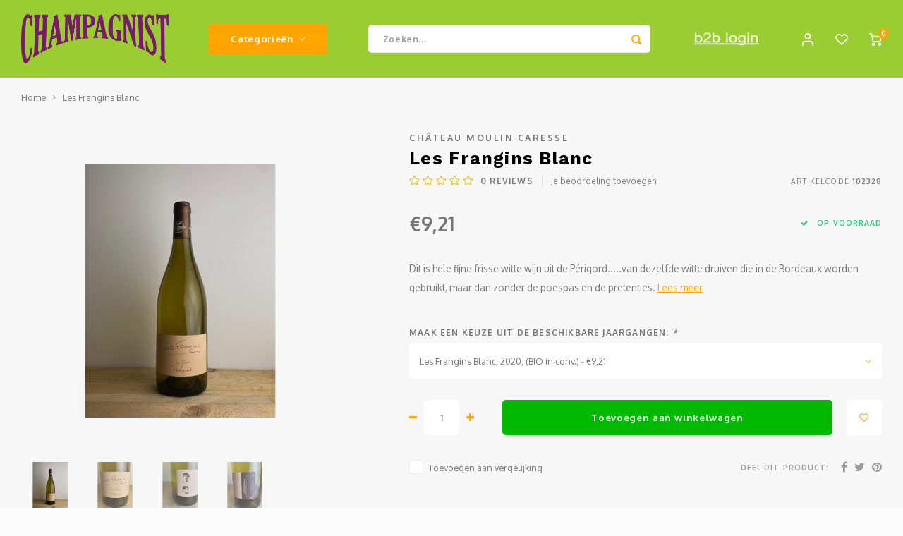

--- FILE ---
content_type: text/html;charset=utf-8
request_url: https://www.champagnist.nl/les-frangins-blanc.html
body_size: 25766
content:
<!DOCTYPE html>
<html lang="nl">
	
  <head>
    
        
    <meta charset="utf-8"/>
<!-- [START] 'blocks/head.rain' -->
<!--

  (c) 2008-2026 Lightspeed Netherlands B.V.
  http://www.lightspeedhq.com
  Generated: 27-01-2026 @ 08:31:17

-->
<link rel="canonical" href="https://www.champagnist.nl/les-frangins-blanc.html"/>
<link rel="alternate" href="https://www.champagnist.nl/index.rss" type="application/rss+xml" title="Nieuwe producten"/>
<meta name="robots" content="noodp,noydir"/>
<meta property="og:url" content="https://www.champagnist.nl/les-frangins-blanc.html?source=facebook"/>
<meta property="og:site_name" content="Champagnist"/>
<meta property="og:title" content="Les Frangins Blanc"/>
<meta property="og:description" content="Dit is hele fijne frisse witte wijn uit de Périgord.....van dezelfde witte druiven die in de Bordeaux worden gebruikt, maar dan zonder de poespas en de pretent"/>
<meta property="og:image" content="https://cdn.webshopapp.com/shops/299101/files/419278121/chateau-moulin-caresse-les-frangins-blanc.jpg"/>
<!--[if lt IE 9]>
<script src="https://cdn.webshopapp.com/assets/html5shiv.js?2025-02-20"></script>
<![endif]-->
<!-- [END] 'blocks/head.rain' -->
    <title>Les Frangins Blanc - Champagnist</title>
    <meta name="description" content="Dit is hele fijne frisse witte wijn uit de Périgord.....van dezelfde witte druiven die in de Bordeaux worden gebruikt, maar dan zonder de poespas en de pretent" />
    <meta name="keywords" content="Château, Moulin, Caresse, Les, Frangins, Blanc, champagne, biologische wijn, biodynamische wijn, natuurwijn, gastronomie, wijnliefhebbers" />
    <meta http-equiv="X-UA-Compatible" content="IE=edge,chrome=1">
    <meta name="viewport" content="width=device-width, initial-scale=1.0">
    <meta name="apple-mobile-web-app-capable" content="yes">
    <meta name="apple-mobile-web-app-status-bar-style" content="black">
    <meta property="fb:app_id" content="966242223397117"/>
    <meta name="viewport" content="width=device-width, initial-scale=1, maximum-scale=1, user-scalable=0"/>
    <meta name="apple-mobile-web-app-capable" content="yes">
    <meta name="HandheldFriendly" content="true" /> 
		<meta name="apple-mobile-web-app-title" content="Champagnist">
  	<meta property="og:image" content="https://cdn.webshopapp.com/shops/299101/themes/148244/assets/logo.png?20250524143122" />  
		<link rel="apple-touch-icon-precomposed" href=""/>
  
    <link rel="shortcut icon" href="" type="image/x-icon" />
    <link href='//fonts.googleapis.com/css?family=Oxygen:400,300,500,600,700,800,900' rel='stylesheet' type='text/css'>
    <link href='//fonts.googleapis.com/css?family=Work%20Sans:400,300,500,600,700,800,900' rel='stylesheet' type='text/css'>
    <link rel="stylesheet" href="https://cdn.webshopapp.com/shops/299101/themes/148244/assets/bootstrap.css?2026011711280220200911103640" />
    <link rel="stylesheet" href="https://cdn.webshopapp.com/shops/299101/themes/148244/assets/font-awesome-min.css?2026011711280220200911103640" />
  	  	<link href="https://cdn.webshopapp.com/shops/299101/themes/148244/assets/gibbon-icons.css?2026011711280220200911103640" rel="stylesheet">
    <link rel="stylesheet" href="https://cdn.webshopapp.com/shops/299101/themes/148244/assets/owl-carousel-min.css?2026011711280220200911103640" />  
    <link rel="stylesheet" href="https://cdn.webshopapp.com/shops/299101/themes/148244/assets/semantic.css?2026011711280220200911103640" />  
    <link rel="stylesheet" href="https://cdn.webshopapp.com/shops/299101/themes/148244/assets/jquery-fancybox-min.css?2026011711280220200911103640" /> 
    <link rel="stylesheet" href="https://cdn.webshopapp.com/shops/299101/themes/148244/assets/style.css?2026011711280220200911103640?903" /> 
    <link rel="stylesheet" href="https://cdn.webshopapp.com/shops/299101/themes/148244/assets/settings.css?2026011711280220200911103640" />  
    <link rel="stylesheet" href="https://cdn.webshopapp.com/assets/gui-2-0.css?2025-02-20" />
    <link rel="stylesheet" href="https://cdn.webshopapp.com/assets/gui-responsive-2-0.css?2025-02-20" />   
  	<link href='https://unpkg.com/boxicons@2.0.9/css/boxicons.min.css' rel='stylesheet'>
    <link rel="stylesheet" href="https://cdn.webshopapp.com/shops/299101/themes/148244/assets/custom.css?2026011711280220200911103640" />

    <script src="https://cdn.webshopapp.com/assets/jquery-1-9-1.js?2025-02-20"></script>
    <script src="https://cdn.webshopapp.com/assets/jquery-ui-1-10-1.js?2025-02-20"></script>
    
   
    <script src="https://cdn.webshopapp.com/shops/299101/themes/148244/assets/bootstrap.js?2026011711280220200911103640"></script>
    <script src="https://cdn.webshopapp.com/shops/299101/themes/148244/assets/owl-carousel-min.js?2026011711280220200911103640"></script>
    <script src="https://cdn.webshopapp.com/shops/299101/themes/148244/assets/semantic.js?2026011711280220200911103640"></script>
    <script src="https://cdn.webshopapp.com/shops/299101/themes/148244/assets/jquery-fancybox-min.js?2026011711280220200911103640"></script>
    <script src="https://cdn.webshopapp.com/shops/299101/themes/148244/assets/moment.js?2026011711280220200911103640"></script>  
    <script src="https://cdn.webshopapp.com/shops/299101/themes/148244/assets/js-cookie.js?2026011711280220200911103640"></script>
    <script src="https://cdn.webshopapp.com/shops/299101/themes/148244/assets/jquery-countdown-min.js?2026011711280220200911103640"></script>
  	<script src="https://cdn.webshopapp.com/shops/299101/themes/148244/assets/masonry.js?2026011711280220200911103640"></script>
    <script src="https://cdn.webshopapp.com/shops/299101/themes/148244/assets/global.js?2026011711280220200911103640?903"></script>
  	<script src="//cdnjs.cloudflare.com/ajax/libs/jqueryui-touch-punch/0.2.3/jquery.ui.touch-punch.min.js"></script>
    
    <script src="https://cdn.webshopapp.com/shops/299101/themes/148244/assets/jcarousel.js?2026011711280220200911103640"></script>
    <script src="https://cdn.webshopapp.com/assets/gui.js?2025-02-20"></script>
    <script src="https://cdn.webshopapp.com/assets/gui-responsive-2-0.js?2025-02-20"></script>
    
        
    
    <!--[if lt IE 9]>
    <link rel="stylesheet" href="https://cdn.webshopapp.com/shops/299101/themes/148244/assets/style-ie.css?2026011711280220200911103640" />
    <![endif]-->
  </head>  <body class=""><script type="application/ld+json">
[
			{
    "@context": "http://schema.org",
    "@type": "BreadcrumbList",
    "itemListElement":
    [
      {
        "@type": "ListItem",
        "position": 1,
        "item": {
        	"@id": "https://www.champagnist.nl/",
        	"name": "Home"
        }
      },
    	    	{
    		"@type": "ListItem",
     		"position": 2,
     		"item":	{
      		"@id": "https://www.champagnist.nl/les-frangins-blanc.html",
      		"name": "Les Frangins Blanc"
    		}
    	}    	    ]
  },
      
      
  {
    "@context": "http://schema.org",
    "@type": "Product", 
    "name": "Château Moulin Caresse Les Frangins Blanc",
    "url": "https://www.champagnist.nl/les-frangins-blanc.html",
    "brand": "Château Moulin Caresse",    "description": "Dit is hele fijne frisse witte wijn uit de Périgord.....van dezelfde witte druiven die in de Bordeaux worden gebruikt, maar dan zonder de poespas en de pretent",    "image": "https://cdn.webshopapp.com/shops/299101/files/419278121/300x250x2/chateau-moulin-caresse-les-frangins-blanc.jpg",        "mpn": "102328",    "sku": "102328",    "offers": {
      "@type": "Offer",
            "price": "9.21",
      "priceCurrency": "EUR",
            "url": "https://www.champagnist.nl/les-frangins-blanc.html",
      "priceValidUntil": "2027-01-27"
              ,"availability": "https://schema.org/InStock"
            
    }
      },
      
    {
  "@context": "http://schema.org",
  "@id": "https://www.champagnist.nl/#Organization",
  "@type": "Organization",
  "url": "https://www.champagnist.nl/", 
  "name": "Champagnist",
  "logo": "https://cdn.webshopapp.com/shops/299101/themes/148244/assets/logo.png?20250524143122",
  "telephone": "+31 (0)641684108",
  "email": ""
    }
  ]
</script><div class="cart-messages hidden"><ul></ul></div><div id="login-popup" class="mobile-popup" data-popup="login"><div class="popup-inner"><div class="title-small title-font">Inloggen</div><form class="formLogin" id="formLogin" action="https://www.champagnist.nl/account/loginPost/?return=https%3A%2F%2Fwww.champagnist.nl%2Fles-frangins-blanc.html" method="post"><input type="hidden" name="key" value="ecc4f50b67555d762e2689ce3eb2c989" /><input type="hidden" name="type" value="login" /><input type="submit" hidden/><input type="text" name="email" id="formLoginEmail" value="" placeholder="E-mailadres" class="standard-input" /><input type="password" name="password" id="formLoginPassword" value="" placeholder="Wachtwoord" class="standard-input"/><div class="buttons"><a class="btn accent" href="#" onclick="$('#formLogin').submit(); return false;" title="Inloggen">Inloggen</a></div></form><div class="options"><a class="forgot-pw" href="https://www.champagnist.nl/account/password/">Wachtwoord vergeten?</a><span class="or">of</span><a class="no-account" href="https://www.champagnist.nl/account/register/">Nog geen account? Klik</a></div></div><div class="close-popup"><div class="close-popup-inner"><a href="javascript:;" class="close-mobile-popup" data-fancybox-close>
        Sluiten
      </a></div></div></div><div id="language-currency-popup" class="language-currency-popup mobile-popup"><div class="popup-inner"><div class="language-section"><div class="title-small title-font">Taal</div><div class="options-wrap"><div class="option active"><a href="https://www.champagnist.nl/go/product/123006288"><div class="inner"><div class="icon"><img src="https://cdn.webshopapp.com/shops/299101/themes/148244/assets/flag-nl.svg?2026011711280220200911103640" alt="flag-Nederlands"></div><div class="text">Nederlands</div></div></a></div></div></div><div class="close-popup"><div class="close-popup-inner"><a href="javascript:;" class="close-mobile-popup" data-fancybox-close>
          Sluiten
        </a></div></div></div></div><div class="mobile-menu mobile-popup" data-popup="menu"><div class="popup-inner"><div class="menu-wrap"><div class="breads">Hoofdmenu</div><div class="title-small title-font">Categorieën</div><div class="menu"><ul><li class=""><a class="normal-link" href="https://www.champagnist.nl/frankrijk/">Frankrijk<span class="more-cats"><i class="fa fa-chevron-right"></i></span></a><div class="subs"><div class="breads">Hoofdmenu / frankrijk</div><div class="title-small title-font text-center subs-back"><i class="fa fa-chevron-left"></i>Frankrijk</div><ul class=""><li class=""><a class="normal-link" href="https://www.champagnist.nl/frankrijk/alsace/">Alsace<span class="more-cats"><i class="fa fa-chevron-right"></i></span></a><div class="subs"><div class="breads">Hoofdmenu / frankrijk / alsace</div><div class="title-small title-font text-center subs-back"><i class="fa fa-chevron-left"></i>Alsace</div><ul class=""><li class=""><a class="normal-link" href="https://www.champagnist.nl/frankrijk/alsace/domaine-ostertag/">Domaine Ostertag</a></li><li class=""><a class="normal-link" href="https://www.champagnist.nl/frankrijk/alsace/famille-hebinger/">Famille Hebinger</a></li><li class=""><a class="normal-link" href="https://www.champagnist.nl/frankrijk/alsace/domaine-rolly-gassmann/">Domaine Rolly-Gassmann</a></li></ul></div></li><li class=""><a class="normal-link" href="https://www.champagnist.nl/frankrijk/savoie-bugey/">Savoie/Bugey<span class="more-cats"><i class="fa fa-chevron-right"></i></span></a><div class="subs"><div class="breads">Hoofdmenu / frankrijk / savoie/bugey</div><div class="title-small title-font text-center subs-back"><i class="fa fa-chevron-left"></i>Savoie/Bugey</div><ul class=""><li class=""><a class="normal-link" href="https://www.champagnist.nl/frankrijk/savoie-bugey/domaine-baertschi/">Domaine Bärtschi</a></li></ul></div></li><li class=""><a class="normal-link" href="https://www.champagnist.nl/frankrijk/beaujolais/">Beaujolais<span class="more-cats"><i class="fa fa-chevron-right"></i></span></a><div class="subs"><div class="breads">Hoofdmenu / frankrijk / beaujolais</div><div class="title-small title-font text-center subs-back"><i class="fa fa-chevron-left"></i>Beaujolais</div><ul class=""><li class=""><a class="normal-link" href="https://www.champagnist.nl/frankrijk/beaujolais/antoine-sunier/">Antoine Sunier</a></li><li class=""><a class="normal-link" href="https://www.champagnist.nl/frankrijk/beaujolais/domaine-saint-cyr/">Domaine Saint-Cyr</a></li></ul></div></li><li class=""><a class="normal-link" href="https://www.champagnist.nl/frankrijk/bordeaux/">Bordeaux<span class="more-cats"><i class="fa fa-chevron-right"></i></span></a><div class="subs"><div class="breads">Hoofdmenu / frankrijk / bordeaux</div><div class="title-small title-font text-center subs-back"><i class="fa fa-chevron-left"></i>Bordeaux</div><ul class=""><li class=""><a class="normal-link" href="https://www.champagnist.nl/frankrijk/bordeaux/chateau-memoires/">Chateau Mémoires</a></li></ul></div></li><li class=""><a class="normal-link" href="https://www.champagnist.nl/frankrijk/bourgogne/">Bourgogne<span class="more-cats"><i class="fa fa-chevron-right"></i></span></a><div class="subs"><div class="breads">Hoofdmenu / frankrijk / bourgogne</div><div class="title-small title-font text-center subs-back"><i class="fa fa-chevron-left"></i>Bourgogne</div><ul class=""><li class=""><a class="normal-link" href="https://www.champagnist.nl/frankrijk/bourgogne/domaine-christian-moreau-pere-fils/">Domaine Christian Moreau Père &amp; Fils</a></li><li class=""><a class="normal-link" href="https://www.champagnist.nl/frankrijk/bourgogne/domaine-henri-gilles-buisson/">Domaine Henri &amp; Gilles Buisson</a></li><li class=""><a class="normal-link" href="https://www.champagnist.nl/frankrijk/bourgogne/estelle-philippe/">Estelle Philippe</a></li><li class=""><a class="normal-link" href="https://www.champagnist.nl/frankrijk/bourgogne/camille-laurent-schaller/">Camille &amp; Laurent Schaller</a></li><li class=""><a class="normal-link" href="https://www.champagnist.nl/frankrijk/bourgogne/chateau-de-rougeon/">Chateau de Rougeon</a></li></ul></div></li><li class=""><a class="normal-link" href="https://www.champagnist.nl/frankrijk/champagne/">Champagne<span class="more-cats"><i class="fa fa-chevron-right"></i></span></a><div class="subs"><div class="breads">Hoofdmenu / frankrijk / champagne</div><div class="title-small title-font text-center subs-back"><i class="fa fa-chevron-left"></i>Champagne</div><ul class=""><li class=""><a class="normal-link" href="https://www.champagnist.nl/frankrijk/champagne/legras-haas/">Legras &amp; Haas</a></li><li class=""><a class="normal-link" href="https://www.champagnist.nl/frankrijk/champagne/geoffroy/">Geoffroy</a></li><li class=""><a class="normal-link" href="https://www.champagnist.nl/frankrijk/champagne/marie-courtin/">Marie Courtin</a></li><li class=""><a class="normal-link" href="https://www.champagnist.nl/frankrijk/champagne/benoit-lahaye/">Benoît Lahaye</a></li><li class=""><a class="normal-link" href="https://www.champagnist.nl/frankrijk/champagne/hugues-godme/">Hugues Godmé</a></li><li class=""><a class="normal-link" href="https://www.champagnist.nl/frankrijk/champagne/pertois-moriset/">Pertois-Moriset</a></li><li class=""><a class="normal-link" href="https://www.champagnist.nl/frankrijk/champagne/legrand-latour/">Legrand-Latour</a></li><li class=""><a class="normal-link" href="https://www.champagnist.nl/frankrijk/champagne/delouvin-nowack/">Delouvin-Nowack</a></li><li class=""><a class="normal-link" href="https://www.champagnist.nl/frankrijk/champagne/jean-philippe-trousset/">Jean-Philippe Trousset</a></li><li class=""><a class="normal-link" href="https://www.champagnist.nl/frankrijk/champagne/guilleminot/">Guilleminot</a></li><li class=""><a class="normal-link" href="https://www.champagnist.nl/frankrijk/champagne/claude-perrard/">Claude Perrard</a></li><li class=""><a class="normal-link" href="https://www.champagnist.nl/frankrijk/champagne/herve-brisson/">Hervé Brisson</a></li></ul></div></li><li class=""><a class="normal-link" href="https://www.champagnist.nl/frankrijk/jura/">Jura<span class="more-cats"><i class="fa fa-chevron-right"></i></span></a><div class="subs"><div class="breads">Hoofdmenu / frankrijk / jura</div><div class="title-small title-font text-center subs-back"><i class="fa fa-chevron-left"></i>Jura</div><ul class=""><li class=""><a class="normal-link" href="https://www.champagnist.nl/frankrijk/jura/berthet-bondet/">Berthet-Bondet</a></li><li class=""><a class="normal-link" href="https://www.champagnist.nl/frankrijk/jura/domaine-des-marnes-blanches/">Domaine des Marnes Blanches</a></li></ul></div></li><li class=""><a class="normal-link" href="https://www.champagnist.nl/frankrijk/languedoc/">Languedoc<span class="more-cats"><i class="fa fa-chevron-right"></i></span></a><div class="subs"><div class="breads">Hoofdmenu / frankrijk / languedoc</div><div class="title-small title-font text-center subs-back"><i class="fa fa-chevron-left"></i>Languedoc</div><ul class=""><li class=""><a class="normal-link" href="https://www.champagnist.nl/frankrijk/languedoc/domaine-les-eminades/">Domaine Les Eminades</a></li><li class=""><a class="normal-link" href="https://www.champagnist.nl/frankrijk/languedoc/domaine-de-petit-roubie/">Domaine de Petit Roubié</a></li><li class=""><a class="normal-link" href="https://www.champagnist.nl/frankrijk/languedoc/alain-cavailles/">Alain Cavaillès</a></li><li class=""><a class="normal-link" href="https://www.champagnist.nl/frankrijk/languedoc/domaine-coste-rousse/">Domaine Coste Rousse</a></li><li class=""><a class="normal-link" href="https://www.champagnist.nl/frankrijk/languedoc/mas-lumen/">Mas Lumen</a></li></ul></div></li><li class=""><a class="normal-link" href="https://www.champagnist.nl/frankrijk/loire/">Loire<span class="more-cats"><i class="fa fa-chevron-right"></i></span></a><div class="subs"><div class="breads">Hoofdmenu / frankrijk / loire</div><div class="title-small title-font text-center subs-back"><i class="fa fa-chevron-left"></i>Loire</div><ul class=""><li class=""><a class="normal-link" href="https://www.champagnist.nl/frankrijk/loire/melaric/">Melaric</a></li><li class=""><a class="normal-link" href="https://www.champagnist.nl/frankrijk/loire/domaine-de-la-fessardiere/">Domaine de la Fessardière</a></li><li class=""><a class="normal-link" href="https://www.champagnist.nl/frankrijk/loire/chateau-de-coulaine/">Château de Coulaine</a></li><li class=""><a class="normal-link" href="https://www.champagnist.nl/frankrijk/loire/damien-pinon/">Damien Pinon</a></li><li class=""><a class="normal-link" href="https://www.champagnist.nl/frankrijk/loire/domaine-philippe-gilbert/">Domaine Philippe Gilbert</a></li><li class=""><a class="normal-link" href="https://www.champagnist.nl/frankrijk/loire/eric-chevalier/">Eric Chevalier</a></li></ul></div></li><li class=""><a class="normal-link" href="https://www.champagnist.nl/frankrijk/provence/">Provence<span class="more-cats"><i class="fa fa-chevron-right"></i></span></a><div class="subs"><div class="breads">Hoofdmenu / frankrijk / provence</div><div class="title-small title-font text-center subs-back"><i class="fa fa-chevron-left"></i>Provence</div><ul class=""><li class=""><a class="normal-link" href="https://www.champagnist.nl/frankrijk/provence/chateau-pradeaux/">Château Pradeaux</a></li></ul></div></li><li class=""><a class="normal-link" href="https://www.champagnist.nl/frankrijk/rhone/">Rhône<span class="more-cats"><i class="fa fa-chevron-right"></i></span></a><div class="subs"><div class="breads">Hoofdmenu / frankrijk / rhône</div><div class="title-small title-font text-center subs-back"><i class="fa fa-chevron-left"></i>Rhône</div><ul class=""><li class=""><a class="normal-link" href="https://www.champagnist.nl/frankrijk/rhone/mas-theo/">Mas Théo</a></li><li class=""><a class="normal-link" href="https://www.champagnist.nl/frankrijk/rhone/chateau-de-manissy/">Château de Manissy</a></li><li class=""><a class="normal-link" href="https://www.champagnist.nl/frankrijk/rhone/un-coin-sur-terre/">Un Coin Sur Terre</a></li><li class=""><a class="normal-link" href="https://www.champagnist.nl/frankrijk/rhone/le-sang-des-cailloux/">Le Sang des Cailloux</a></li><li class=""><a class="normal-link" href="https://www.champagnist.nl/frankrijk/rhone/dauvergne-ranvier/">Dauvergne &amp; Ranvier</a></li></ul></div></li><li class=""><a class="normal-link" href="https://www.champagnist.nl/frankrijk/sud-ouest/">Sud-Ouest<span class="more-cats"><i class="fa fa-chevron-right"></i></span></a><div class="subs"><div class="breads">Hoofdmenu / frankrijk / sud-ouest</div><div class="title-small title-font text-center subs-back"><i class="fa fa-chevron-left"></i>Sud-Ouest</div><ul class=""><li class=""><a class="normal-link" href="https://www.champagnist.nl/frankrijk/sud-ouest/chateau-barouillet/">Château Barouillet</a></li><li class=""><a class="normal-link" href="https://www.champagnist.nl/frankrijk/sud-ouest/dominique-andiran/">Dominique Andiran </a></li><li class=""><a class="normal-link" href="https://www.champagnist.nl/frankrijk/sud-ouest/camin-larredya/">Camin Larredya</a></li><li class=""><a class="normal-link" href="https://www.champagnist.nl/frankrijk/sud-ouest/mas-del-perie-fabien-jouves/">Mas del Perié | Fabien Jouves</a></li><li class=""><a class="normal-link" href="https://www.champagnist.nl/frankrijk/sud-ouest/chateau-moulin-caresse/">Château Moulin Caresse</a></li><li class=""><a class="normal-link" href="https://www.champagnist.nl/frankrijk/sud-ouest/domaine-de-la-pointe/">Domaine de la Pointe</a></li><li class=""><a class="normal-link" href="https://www.champagnist.nl/frankrijk/sud-ouest/domaine-laballe/">Domaine Laballe</a></li></ul></div></li></ul></div></li><li class=""><a class="normal-link" href="https://www.champagnist.nl/duitsland/">Duitsland<span class="more-cats"><i class="fa fa-chevron-right"></i></span></a><div class="subs"><div class="breads">Hoofdmenu / duitsland</div><div class="title-small title-font text-center subs-back"><i class="fa fa-chevron-left"></i>Duitsland</div><ul class=""><li class=""><a class="normal-link" href="https://www.champagnist.nl/duitsland/baden/">Baden<span class="more-cats"><i class="fa fa-chevron-right"></i></span></a><div class="subs"><div class="breads">Hoofdmenu / duitsland / baden</div><div class="title-small title-font text-center subs-back"><i class="fa fa-chevron-left"></i>Baden</div><ul class=""><li class=""><a class="normal-link" href="https://www.champagnist.nl/duitsland/baden/weingut-zaehringer/">Weingut Zähringer</a></li><li class=""><a class="normal-link" href="https://www.champagnist.nl/duitsland/baden/weingut-schneider-am-schlipf/">Weingut Schneider - Am Schlipf</a></li><li class=""><a class="normal-link" href="https://www.champagnist.nl/duitsland/baden/forgeurac/">Forgeurac</a></li></ul></div></li><li class=""><a class="normal-link" href="https://www.champagnist.nl/duitsland/mosel/">Mosel<span class="more-cats"><i class="fa fa-chevron-right"></i></span></a><div class="subs"><div class="breads">Hoofdmenu / duitsland / mosel</div><div class="title-small title-font text-center subs-back"><i class="fa fa-chevron-left"></i>Mosel</div><ul class=""><li class=""><a class="normal-link" href="https://www.champagnist.nl/duitsland/mosel/weingut-loersch/">Weingut Loersch</a></li><li class=""><a class="normal-link" href="https://www.champagnist.nl/duitsland/mosel/weingut-vollenweider/">Weingut Vollenweider</a></li></ul></div></li><li class=""><a class="normal-link" href="https://www.champagnist.nl/duitsland/pfalz/">Pfalz<span class="more-cats"><i class="fa fa-chevron-right"></i></span></a><div class="subs"><div class="breads">Hoofdmenu / duitsland / pfalz</div><div class="title-small title-font text-center subs-back"><i class="fa fa-chevron-left"></i>Pfalz</div><ul class=""><li class=""><a class="normal-link" href="https://www.champagnist.nl/duitsland/pfalz/weingut-theo-minges/">Weingut Theo Minges</a></li><li class=""><a class="normal-link" href="https://www.champagnist.nl/duitsland/pfalz/weingut-odinstal/">Weingut Odinstal</a></li><li class=""><a class="normal-link" href="https://www.champagnist.nl/duitsland/pfalz/der-gluecksjaeger-andi-weidemann/">Der Glücksjäger / Andi Weidemann</a></li><li class=""><a class="normal-link" href="https://www.champagnist.nl/duitsland/pfalz/weingut-scheuermann/">Weingut Scheuermann </a></li><li class=""><a class="normal-link" href="https://www.champagnist.nl/duitsland/pfalz/weingut-leiner/">Weingut Leiner</a></li></ul></div></li><li class=""><a class="normal-link" href="https://www.champagnist.nl/duitsland/wuerttemberg/">Württemberg<span class="more-cats"><i class="fa fa-chevron-right"></i></span></a><div class="subs"><div class="breads">Hoofdmenu / duitsland / württemberg</div><div class="title-small title-font text-center subs-back"><i class="fa fa-chevron-left"></i>Württemberg</div><ul class=""><li class=""><a class="normal-link" href="https://www.champagnist.nl/duitsland/wuerttemberg/weingut-beurer/">Weingut Beurer</a></li></ul></div></li><li class=""><a class="normal-link" href="https://www.champagnist.nl/duitsland/rheinhessen/">Rheinhessen<span class="more-cats"><i class="fa fa-chevron-right"></i></span></a><div class="subs"><div class="breads">Hoofdmenu / duitsland / rheinhessen</div><div class="title-small title-font text-center subs-back"><i class="fa fa-chevron-left"></i>Rheinhessen</div><ul class=""><li class=""><a class="normal-link" href="https://www.champagnist.nl/duitsland/rheinhessen/strauch-sektmanufaktur/">Strauch Sektmanufaktur</a></li><li class=""><a class="normal-link" href="https://www.champagnist.nl/duitsland/rheinhessen/weingut-espenhof/">Weingut Espenhof </a></li><li class=""><a class="normal-link" href="https://www.champagnist.nl/duitsland/rheinhessen/weingut-daniel-mattern/">Weingut Daniel Mattern</a></li></ul></div></li><li class=""><a class="normal-link" href="https://www.champagnist.nl/duitsland/franken/">Franken<span class="more-cats"><i class="fa fa-chevron-right"></i></span></a><div class="subs"><div class="breads">Hoofdmenu / duitsland / franken</div><div class="title-small title-font text-center subs-back"><i class="fa fa-chevron-left"></i>Franken</div><ul class=""><li class=""><a class="normal-link" href="https://www.champagnist.nl/duitsland/franken/weingut-zahnthof-luckert/">Weingut Zahnthof - Luckert</a></li><li class=""><a class="normal-link" href="https://www.champagnist.nl/duitsland/franken/alte-grafschaft/">Alte Grafschaft</a></li><li class=""><a class="normal-link" href="https://www.champagnist.nl/duitsland/franken/kraemeroekologisch-stephan-kraemer/">Kraemer.Öko.Logisch / Stephan Krämer </a></li></ul></div></li></ul></div></li><li class=""><a class="normal-link" href="https://www.champagnist.nl/oostenrijk/">Oostenrijk<span class="more-cats"><i class="fa fa-chevron-right"></i></span></a><div class="subs"><div class="breads">Hoofdmenu / oostenrijk</div><div class="title-small title-font text-center subs-back"><i class="fa fa-chevron-left"></i>Oostenrijk</div><ul class=""><li class=""><a class="normal-link" href="https://www.champagnist.nl/oostenrijk/burgenland/">Burgenland<span class="more-cats"><i class="fa fa-chevron-right"></i></span></a><div class="subs"><div class="breads">Hoofdmenu / oostenrijk / burgenland</div><div class="title-small title-font text-center subs-back"><i class="fa fa-chevron-left"></i>Burgenland</div><ul class=""><li class=""><a class="normal-link" href="https://www.champagnist.nl/oostenrijk/burgenland/thomas-lehner/">Thomas Lehner</a></li></ul></div></li><li class=""><a class="normal-link" href="https://www.champagnist.nl/oostenrijk/kremstal/">Kremstal<span class="more-cats"><i class="fa fa-chevron-right"></i></span></a><div class="subs"><div class="breads">Hoofdmenu / oostenrijk / kremstal</div><div class="title-small title-font text-center subs-back"><i class="fa fa-chevron-left"></i>Kremstal</div><ul class=""><li class=""><a class="normal-link" href="https://www.champagnist.nl/oostenrijk/kremstal/christoph-hoch/">Christoph Hoch</a></li></ul></div></li><li class=""><a class="normal-link" href="https://www.champagnist.nl/oostenrijk/weinviertel/">Weinviertel<span class="more-cats"><i class="fa fa-chevron-right"></i></span></a><div class="subs"><div class="breads">Hoofdmenu / oostenrijk / weinviertel</div><div class="title-small title-font text-center subs-back"><i class="fa fa-chevron-left"></i>Weinviertel</div><ul class=""><li class=""><a class="normal-link" href="https://www.champagnist.nl/oostenrijk/weinviertel/michael-gindl/">Michael Gindl</a></li></ul></div></li></ul></div></li><li class=""><a class="normal-link" href="https://www.champagnist.nl/griekenland/">Griekenland<span class="more-cats"><i class="fa fa-chevron-right"></i></span></a><div class="subs"><div class="breads">Hoofdmenu / griekenland</div><div class="title-small title-font text-center subs-back"><i class="fa fa-chevron-left"></i>Griekenland</div><ul class=""><li class=""><a class="normal-link" href="https://www.champagnist.nl/griekenland/macedonie/">Macedonië<span class="more-cats"><i class="fa fa-chevron-right"></i></span></a><div class="subs"><div class="breads">Hoofdmenu / griekenland / macedonië</div><div class="title-small title-font text-center subs-back"><i class="fa fa-chevron-left"></i>Macedonië</div><ul class=""><li class=""><a class="normal-link" href="https://www.champagnist.nl/griekenland/macedonie/domaine-karanika/">Domaine Karanika</a></li></ul></div></li></ul></div></li><li class=""><a class="normal-link" href="https://www.champagnist.nl/mousserend/">Mousserend</a></li><li class=""><a class="normal-link" href="https://www.champagnist.nl/alcoholvrij/">Alcoholvrij</a></li><li class=""><a class="normal-link" href="https://www.champagnist.nl/witte-druiven/">Witte druiven<span class="more-cats"><i class="fa fa-chevron-right"></i></span></a><div class="subs"><div class="breads">Hoofdmenu / witte druiven</div><div class="title-small title-font text-center subs-back"><i class="fa fa-chevron-left"></i>Witte druiven</div><ul class=""><li class=""><a class="normal-link" href="https://www.champagnist.nl/witte-druiven/chardonnay/">Chardonnay</a></li><li class=""><a class="normal-link" href="https://www.champagnist.nl/witte-druiven/sauvignon/">Sauvignon</a></li><li class=""><a class="normal-link" href="https://www.champagnist.nl/witte-druiven/riesling/">Riesling</a></li><li class=""><a class="normal-link" href="https://www.champagnist.nl/witte-druiven/gruener-veltliner/">Grüner Veltliner</a></li><li class=""><a class="normal-link" href="https://www.champagnist.nl/witte-druiven/pinot-gris-grauburgunder/">Pinot Gris / Grauburgunder</a></li><li class=""><a class="normal-link" href="https://www.champagnist.nl/witte-druiven/pinot-blanc-weissbrugunder/">Pinot Blanc / Weissbrugunder</a></li><li class=""><a class="normal-link" href="https://www.champagnist.nl/witte-druiven/chenin/">Chenin</a></li><li class=""><a class="normal-link" href="https://www.champagnist.nl/witte-druiven/semillon/">Sémillon</a></li><li class=""><a class="normal-link" href="https://www.champagnist.nl/witte-druiven/marsanne/">Marsanne</a></li><li class=""><a class="normal-link" href="https://www.champagnist.nl/witte-druiven/roussanne/">Roussanne</a></li><li class=""><a class="normal-link" href="https://www.champagnist.nl/witte-druiven/sylvaner-silvaner/">Sylvaner / silvaner</a></li><li class=""><a class="normal-link" href="https://www.champagnist.nl/witte-druiven/viognier/">Viognier</a></li><li class=""><a class="normal-link" href="https://www.champagnist.nl/witte-druiven/overige-witte-druiven/">Overige witte druiven<span class="more-cats"><i class="fa fa-chevron-right"></i></span></a><div class="subs"><div class="breads">Hoofdmenu / witte druiven / overige witte druiven</div><div class="title-small title-font text-center subs-back"><i class="fa fa-chevron-left"></i>Overige witte druiven</div><ul class=""><li class=""><a class="normal-link" href="https://www.champagnist.nl/witte-druiven/overige-witte-druiven/savagnin/">Savagnin</a></li><li class=""><a class="normal-link" href="https://www.champagnist.nl/witte-druiven/overige-witte-druiven/gewurrztraminer/">Gewurrztraminer</a></li><li class=""><a class="normal-link" href="https://www.champagnist.nl/witte-druiven/overige-witte-druiven/altesse/">Altesse</a></li><li class=""><a class="normal-link" href="https://www.champagnist.nl/witte-druiven/overige-witte-druiven/picpoul/">Picpoul</a></li><li class=""><a class="normal-link" href="https://www.champagnist.nl/witte-druiven/overige-witte-druiven/grenache/">Grenache</a></li><li class=""><a class="normal-link" href="https://www.champagnist.nl/witte-druiven/overige-witte-druiven/chasselas-gutedel/">Chasselas / gutedel</a></li><li class=""><a class="normal-link" href="https://www.champagnist.nl/witte-druiven/overige-witte-druiven/melon-de-bourgogne/">Melon de Bourgogne</a></li><li class=""><a class="normal-link" href="https://www.champagnist.nl/witte-druiven/overige-witte-druiven/scheurebe/">Scheurebe</a></li><li class=""><a class="normal-link" href="https://www.champagnist.nl/witte-druiven/overige-witte-druiven/colombard/">Colombard</a></li><li class=""><a class="normal-link" href="https://www.champagnist.nl/witte-druiven/overige-witte-druiven/auxerrois/">Auxerrois</a></li><li class=""><a class="normal-link" href="https://www.champagnist.nl/witte-druiven/overige-witte-druiven/gros-manseng/">Gros manseng</a></li><li class=""><a class="normal-link" href="https://www.champagnist.nl/witte-druiven/overige-witte-druiven/petit-manseng/">Petit manseng</a></li><li class=""><a class="normal-link" href="https://www.champagnist.nl/witte-druiven/overige-witte-druiven/ugni-blanc/">Ugni Blanc</a></li><li class=""><a class="normal-link" href="https://www.champagnist.nl/witte-druiven/overige-witte-druiven/muscat/">Muscat</a></li><li class=""><a class="normal-link" href="https://www.champagnist.nl/witte-druiven/overige-witte-druiven/vermentino-rolle/">Vermentino / rolle</a></li><li class=""><a class="normal-link" href="https://www.champagnist.nl/witte-druiven/overige-witte-druiven/mauzac/">Mauzac</a></li><li class=""><a class="normal-link" href="https://www.champagnist.nl/witte-druiven/overige-witte-druiven/romorantin/">Romorantin</a></li><li class=""><a class="normal-link" href="https://www.champagnist.nl/witte-druiven/overige-witte-druiven/mueller-thurgau/">Müller-Thurgau</a></li><li class=""><a class="normal-link" href="https://www.champagnist.nl/witte-druiven/overige-witte-druiven/manzoni/">Manzoni</a></li><li class=""><a class="normal-link" href="https://www.champagnist.nl/witte-druiven/overige-witte-druiven/souvignier-gris/">Souvignier Gris</a></li></ul></div></li></ul></div></li><li class=""><a class="normal-link" href="https://www.champagnist.nl/blauwe-druiven/">Blauwe druiven<span class="more-cats"><i class="fa fa-chevron-right"></i></span></a><div class="subs"><div class="breads">Hoofdmenu / blauwe druiven</div><div class="title-small title-font text-center subs-back"><i class="fa fa-chevron-left"></i>Blauwe druiven</div><ul class=""><li class=""><a class="normal-link" href="https://www.champagnist.nl/blauwe-druiven/pinot-noir-spaetburgunder/">Pinot noir / spätburgunder</a></li><li class=""><a class="normal-link" href="https://www.champagnist.nl/blauwe-druiven/malbec/">Malbec</a></li><li class=""><a class="normal-link" href="https://www.champagnist.nl/blauwe-druiven/syrah/">Syrah</a></li><li class=""><a class="normal-link" href="https://www.champagnist.nl/blauwe-druiven/cabernet-sauvignon/">Cabernet sauvignon</a></li><li class=""><a class="normal-link" href="https://www.champagnist.nl/blauwe-druiven/cabernet-franc/">Cabernet franc</a></li><li class=""><a class="normal-link" href="https://www.champagnist.nl/blauwe-druiven/gamay/">Gamay</a></li><li class=""><a class="normal-link" href="https://www.champagnist.nl/blauwe-druiven/merlot/">Merlot</a></li><li class=""><a class="normal-link" href="https://www.champagnist.nl/blauwe-druiven/grenache/">Grenache</a></li><li class=""><a class="normal-link" href="https://www.champagnist.nl/blauwe-druiven/zweigelt/">Zweigelt</a></li><li class=""><a class="normal-link" href="https://www.champagnist.nl/blauwe-druiven/overige-blauwe-druiven/">Overige blauwe druiven<span class="more-cats"><i class="fa fa-chevron-right"></i></span></a><div class="subs"><div class="breads">Hoofdmenu / blauwe druiven / overige blauwe druiven</div><div class="title-small title-font text-center subs-back"><i class="fa fa-chevron-left"></i>Overige blauwe druiven</div><ul class=""><li class=""><a class="normal-link" href="https://www.champagnist.nl/blauwe-druiven/overige-blauwe-druiven/meunier/">Meunier</a></li><li class=""><a class="normal-link" href="https://www.champagnist.nl/blauwe-druiven/overige-blauwe-druiven/blaufraenkisch-lemberger/">Blaufränkisch / lemberger</a></li><li class=""><a class="normal-link" href="https://www.champagnist.nl/blauwe-druiven/overige-blauwe-druiven/poulsard/">Poulsard</a></li><li class=""><a class="normal-link" href="https://www.champagnist.nl/blauwe-druiven/overige-blauwe-druiven/trousseau/">Trousseau</a></li><li class=""><a class="normal-link" href="https://www.champagnist.nl/blauwe-druiven/overige-blauwe-druiven/dornfelder/">Dornfelder</a></li><li class=""><a class="normal-link" href="https://www.champagnist.nl/blauwe-druiven/overige-blauwe-druiven/mondeuse/">Mondeuse</a></li><li class=""><a class="normal-link" href="https://www.champagnist.nl/blauwe-druiven/overige-blauwe-druiven/cinsault/">Cinsault</a></li><li class=""><a class="normal-link" href="https://www.champagnist.nl/blauwe-druiven/overige-blauwe-druiven/carignan/">Carignan</a></li><li class=""><a class="normal-link" href="https://www.champagnist.nl/blauwe-druiven/overige-blauwe-druiven/xinomavro/">Xinomavro</a></li><li class=""><a class="normal-link" href="https://www.champagnist.nl/blauwe-druiven/overige-blauwe-druiven/sankt-laurent/">Sankt Laurent</a></li><li class=""><a class="normal-link" href="https://www.champagnist.nl/blauwe-druiven/overige-blauwe-druiven/regent/">Regent</a></li></ul></div></li><li class=""><a class="normal-link" href="https://www.champagnist.nl/blauwe-druiven/mourvedre/">Mourvedre</a></li></ul></div></li><li class=""><a class="normal-link" href="https://www.champagnist.nl/rode-wijn-smaaktypes/">Rode wijn smaaktypes<span class="more-cats"><i class="fa fa-chevron-right"></i></span></a><div class="subs"><div class="breads">Hoofdmenu / rode wijn smaaktypes</div><div class="title-small title-font text-center subs-back"><i class="fa fa-chevron-left"></i>Rode wijn smaaktypes</div><ul class=""><li class=""><a class="normal-link" href="https://www.champagnist.nl/rode-wijn-smaaktypes/fruitig-en-fris/">Fruitig en fris</a></li><li class=""><a class="normal-link" href="https://www.champagnist.nl/rode-wijn-smaaktypes/rond-en-soepel/">Rond en soepel</a></li><li class=""><a class="normal-link" href="https://www.champagnist.nl/rode-wijn-smaaktypes/sappig-en-gestructureerd/">Sappig en gestructureerd</a></li><li class=""><a class="normal-link" href="https://www.champagnist.nl/rode-wijn-smaaktypes/stevig-en-kruidig/">Stevig en kruidig</a></li><li class=""><a class="normal-link" href="https://www.champagnist.nl/rode-wijn-smaaktypes/zoet-en-of-versterkt/">Zoet en/of versterkt</a></li></ul></div></li><li class=""><a class="normal-link" href="https://www.champagnist.nl/witte-wijn-smaaktypes/">Witte wijn smaaktypes<span class="more-cats"><i class="fa fa-chevron-right"></i></span></a><div class="subs"><div class="breads">Hoofdmenu / witte wijn smaaktypes</div><div class="title-small title-font text-center subs-back"><i class="fa fa-chevron-left"></i>Witte wijn smaaktypes</div><ul class=""><li class=""><a class="normal-link" href="https://www.champagnist.nl/witte-wijn-smaaktypes/fris-en-jeugdig/">Fris en jeugdig</a></li><li class=""><a class="normal-link" href="https://www.champagnist.nl/witte-wijn-smaaktypes/strak-en-mineraal/">Strak en mineraal</a></li><li class=""><a class="normal-link" href="https://www.champagnist.nl/witte-wijn-smaaktypes/rond-en-bloemig/">Rond en bloemig</a></li><li class=""><a class="normal-link" href="https://www.champagnist.nl/witte-wijn-smaaktypes/krachtig-en-droog/">Krachtig en droog</a></li><li class=""><a class="normal-link" href="https://www.champagnist.nl/witte-wijn-smaaktypes/rijp-en-filmend/">Rijp en filmend</a></li><li class=""><a class="normal-link" href="https://www.champagnist.nl/witte-wijn-smaaktypes/oxidatief-sous-voile/">Oxidatief / Sous voile</a></li><li class=""><a class="normal-link" href="https://www.champagnist.nl/witte-wijn-smaaktypes/zoet-en-of-versterkt/">Zoet en/of versterkt</a></li></ul></div></li><li class=""><a class="normal-link" href="https://www.champagnist.nl/rose-wijn-smaaktypes/">Rosé wijn smaaktypes<span class="more-cats"><i class="fa fa-chevron-right"></i></span></a><div class="subs"><div class="breads">Hoofdmenu / rosé wijn smaaktypes</div><div class="title-small title-font text-center subs-back"><i class="fa fa-chevron-left"></i>Rosé wijn smaaktypes</div><ul class=""><li class=""><a class="normal-link" href="https://www.champagnist.nl/rose-wijn-smaaktypes/lichtvoetig-en-fris/">Lichtvoetig en fris</a></li><li class=""><a class="normal-link" href="https://www.champagnist.nl/rose-wijn-smaaktypes/soepel-en-rond/">Soepel en rond</a></li></ul></div></li></ul><ul><li class="highlight hidden-sm"><a class="open-mobile-slide" data-popup="login" href="javascript:;">Inloggen</a></li></ul></div></div></div><div class="close-popup dark"><div class="close-popup-inner"><a href="javascript:;" class="close-mobile-popup" data-fancybox-close>
        Sluiten
      </a></div></div></div><header id="header" class="with-large-logo"><div class="main-header"><div class="container"><div class="inner"><div class="logo large-logo align-middle"><a href="https://www.champagnist.nl/"><img src="https://cdn.webshopapp.com/shops/299101/themes/148244/assets/logo.png?20250524143122" alt="Champagnist"></a></div><div class="vertical-menu-wrap hidden-xs hidden-md hidden-lg"><div class="btn-wrap"><a class="btn accent vertical-menu-btn open-mobile-slide" data-popup="menu" data-main-link href="javascript:;">Categorieën<i class="fa fa-angle-down"></i></a></div></div><div class="vertical-menu-wrap hidden-xs hidden-sm  "><div class="btn-wrap"><a class="btn accent vertical-menu-btn open-vertical-menu">Categorieën<i class="fa fa-angle-down"></i></a><div class="vertical-menu"><ul><li class=""><a class="" href="https://www.champagnist.nl/frankrijk/"><div class="category-wrap"><img src="//placehold.jp/50x50.png">
                                            Frankrijk
                    </div><i class="fa fa-chevron-right arrow-right"></i></a><div class="subs"><ul><li class="subs-title"><a class="" href="https://www.champagnist.nl/frankrijk/">Frankrijk</a></li><li class=""><a class="" href="https://www.champagnist.nl/frankrijk/alsace/"><div>
                            Alsace
                          </div><i class="fa fa-chevron-right arrow-right"></i></a><div class="subs"><ul><li class="subs-title"><a class="" href="https://www.champagnist.nl/frankrijk/alsace/">Alsace</a></li><li class=""><a class="" href="https://www.champagnist.nl/frankrijk/alsace/domaine-ostertag/"><div>
                                  Domaine Ostertag
                                </div></a></li><li class=""><a class="" href="https://www.champagnist.nl/frankrijk/alsace/famille-hebinger/"><div>
                                  Famille Hebinger
                                </div></a></li><li class=""><a class="" href="https://www.champagnist.nl/frankrijk/alsace/domaine-rolly-gassmann/"><div>
                                  Domaine Rolly-Gassmann
                                </div></a></li></ul></div></li><li class=""><a class="" href="https://www.champagnist.nl/frankrijk/savoie-bugey/"><div>
                            Savoie/Bugey
                          </div><i class="fa fa-chevron-right arrow-right"></i></a><div class="subs"><ul><li class="subs-title"><a class="" href="https://www.champagnist.nl/frankrijk/savoie-bugey/">Savoie/Bugey</a></li><li class=""><a class="" href="https://www.champagnist.nl/frankrijk/savoie-bugey/domaine-baertschi/"><div>
                                  Domaine Bärtschi
                                </div></a></li></ul></div></li><li class=""><a class="" href="https://www.champagnist.nl/frankrijk/beaujolais/"><div>
                            Beaujolais
                          </div><i class="fa fa-chevron-right arrow-right"></i></a><div class="subs"><ul><li class="subs-title"><a class="" href="https://www.champagnist.nl/frankrijk/beaujolais/">Beaujolais</a></li><li class=""><a class="" href="https://www.champagnist.nl/frankrijk/beaujolais/antoine-sunier/"><div>
                                  Antoine Sunier
                                </div></a></li><li class=""><a class="" href="https://www.champagnist.nl/frankrijk/beaujolais/domaine-saint-cyr/"><div>
                                  Domaine Saint-Cyr
                                </div></a></li></ul></div></li><li class=""><a class="" href="https://www.champagnist.nl/frankrijk/bordeaux/"><div>
                            Bordeaux
                          </div><i class="fa fa-chevron-right arrow-right"></i></a><div class="subs"><ul><li class="subs-title"><a class="" href="https://www.champagnist.nl/frankrijk/bordeaux/">Bordeaux</a></li><li class=""><a class="" href="https://www.champagnist.nl/frankrijk/bordeaux/chateau-memoires/"><div>
                                  Chateau Mémoires
                                </div></a></li></ul></div></li><li class=""><a class="" href="https://www.champagnist.nl/frankrijk/bourgogne/"><div>
                            Bourgogne
                          </div><i class="fa fa-chevron-right arrow-right"></i></a><div class="subs"><ul><li class="subs-title"><a class="" href="https://www.champagnist.nl/frankrijk/bourgogne/">Bourgogne</a></li><li class=""><a class="" href="https://www.champagnist.nl/frankrijk/bourgogne/domaine-christian-moreau-pere-fils/"><div>
                                  Domaine Christian Moreau Père &amp; Fils
                                </div></a></li><li class=""><a class="" href="https://www.champagnist.nl/frankrijk/bourgogne/domaine-henri-gilles-buisson/"><div>
                                  Domaine Henri &amp; Gilles Buisson
                                </div></a></li><li class=""><a class="" href="https://www.champagnist.nl/frankrijk/bourgogne/estelle-philippe/"><div>
                                  Estelle Philippe
                                </div></a></li><li class=""><a class="" href="https://www.champagnist.nl/frankrijk/bourgogne/camille-laurent-schaller/"><div>
                                  Camille &amp; Laurent Schaller
                                </div></a></li><li class=""><a class="" href="https://www.champagnist.nl/frankrijk/bourgogne/chateau-de-rougeon/"><div>
                                  Chateau de Rougeon
                                </div></a></li></ul></div></li><li class=""><a class="" href="https://www.champagnist.nl/frankrijk/champagne/"><div>
                            Champagne
                          </div><i class="fa fa-chevron-right arrow-right"></i></a><div class="subs"><ul><li class="subs-title"><a class="" href="https://www.champagnist.nl/frankrijk/champagne/">Champagne</a></li><li class=""><a class="" href="https://www.champagnist.nl/frankrijk/champagne/legras-haas/"><div>
                                  Legras &amp; Haas
                                </div></a></li><li class=""><a class="" href="https://www.champagnist.nl/frankrijk/champagne/geoffroy/"><div>
                                  Geoffroy
                                </div></a></li><li class=""><a class="" href="https://www.champagnist.nl/frankrijk/champagne/marie-courtin/"><div>
                                  Marie Courtin
                                </div></a></li><li class=""><a class="" href="https://www.champagnist.nl/frankrijk/champagne/benoit-lahaye/"><div>
                                  Benoît Lahaye
                                </div></a></li><li class=""><a class="" href="https://www.champagnist.nl/frankrijk/champagne/hugues-godme/"><div>
                                  Hugues Godmé
                                </div></a></li><li class=""><a class="" href="https://www.champagnist.nl/frankrijk/champagne/pertois-moriset/"><div>
                                  Pertois-Moriset
                                </div></a></li><li class=""><a class="" href="https://www.champagnist.nl/frankrijk/champagne/legrand-latour/"><div>
                                  Legrand-Latour
                                </div></a></li><li class=""><a class="" href="https://www.champagnist.nl/frankrijk/champagne/delouvin-nowack/"><div>
                                  Delouvin-Nowack
                                </div></a></li><li class=""><a class="" href="https://www.champagnist.nl/frankrijk/champagne/jean-philippe-trousset/"><div>
                                  Jean-Philippe Trousset
                                </div></a></li><li class=""><a class="" href="https://www.champagnist.nl/frankrijk/champagne/guilleminot/"><div>
                                  Guilleminot
                                </div></a></li><li class=""><a class="" href="https://www.champagnist.nl/frankrijk/champagne/claude-perrard/"><div>
                                  Claude Perrard
                                </div></a></li><li class=""><a class="" href="https://www.champagnist.nl/frankrijk/champagne/herve-brisson/"><div>
                                  Hervé Brisson
                                </div></a></li></ul></div></li><li class=""><a class="" href="https://www.champagnist.nl/frankrijk/jura/"><div>
                            Jura
                          </div><i class="fa fa-chevron-right arrow-right"></i></a><div class="subs"><ul><li class="subs-title"><a class="" href="https://www.champagnist.nl/frankrijk/jura/">Jura</a></li><li class=""><a class="" href="https://www.champagnist.nl/frankrijk/jura/berthet-bondet/"><div>
                                  Berthet-Bondet
                                </div></a></li><li class=""><a class="" href="https://www.champagnist.nl/frankrijk/jura/domaine-des-marnes-blanches/"><div>
                                  Domaine des Marnes Blanches
                                </div></a></li></ul></div></li><li class=""><a class="" href="https://www.champagnist.nl/frankrijk/languedoc/"><div>
                            Languedoc
                          </div><i class="fa fa-chevron-right arrow-right"></i></a><div class="subs"><ul><li class="subs-title"><a class="" href="https://www.champagnist.nl/frankrijk/languedoc/">Languedoc</a></li><li class=""><a class="" href="https://www.champagnist.nl/frankrijk/languedoc/domaine-les-eminades/"><div>
                                  Domaine Les Eminades
                                </div></a></li><li class=""><a class="" href="https://www.champagnist.nl/frankrijk/languedoc/domaine-de-petit-roubie/"><div>
                                  Domaine de Petit Roubié
                                </div></a></li><li class=""><a class="" href="https://www.champagnist.nl/frankrijk/languedoc/alain-cavailles/"><div>
                                  Alain Cavaillès
                                </div></a></li><li class=""><a class="" href="https://www.champagnist.nl/frankrijk/languedoc/domaine-coste-rousse/"><div>
                                  Domaine Coste Rousse
                                </div></a></li><li class=""><a class="" href="https://www.champagnist.nl/frankrijk/languedoc/mas-lumen/"><div>
                                  Mas Lumen
                                </div></a></li></ul></div></li><li class=""><a class="" href="https://www.champagnist.nl/frankrijk/loire/"><div>
                            Loire
                          </div><i class="fa fa-chevron-right arrow-right"></i></a><div class="subs"><ul><li class="subs-title"><a class="" href="https://www.champagnist.nl/frankrijk/loire/">Loire</a></li><li class=""><a class="" href="https://www.champagnist.nl/frankrijk/loire/melaric/"><div>
                                  Melaric
                                </div></a></li><li class=""><a class="" href="https://www.champagnist.nl/frankrijk/loire/domaine-de-la-fessardiere/"><div>
                                  Domaine de la Fessardière
                                </div></a></li><li class=""><a class="" href="https://www.champagnist.nl/frankrijk/loire/chateau-de-coulaine/"><div>
                                  Château de Coulaine
                                </div></a></li><li class=""><a class="" href="https://www.champagnist.nl/frankrijk/loire/damien-pinon/"><div>
                                  Damien Pinon
                                </div></a></li><li class=""><a class="" href="https://www.champagnist.nl/frankrijk/loire/domaine-philippe-gilbert/"><div>
                                  Domaine Philippe Gilbert
                                </div></a></li><li class=""><a class="" href="https://www.champagnist.nl/frankrijk/loire/eric-chevalier/"><div>
                                  Eric Chevalier
                                </div></a></li></ul></div></li><li class=""><a class="" href="https://www.champagnist.nl/frankrijk/provence/"><div>
                            Provence
                          </div><i class="fa fa-chevron-right arrow-right"></i></a><div class="subs"><ul><li class="subs-title"><a class="" href="https://www.champagnist.nl/frankrijk/provence/">Provence</a></li><li class=""><a class="" href="https://www.champagnist.nl/frankrijk/provence/chateau-pradeaux/"><div>
                                  Château Pradeaux
                                </div></a></li></ul></div></li><li class=""><a class="" href="https://www.champagnist.nl/frankrijk/rhone/"><div>
                            Rhône
                          </div><i class="fa fa-chevron-right arrow-right"></i></a><div class="subs"><ul><li class="subs-title"><a class="" href="https://www.champagnist.nl/frankrijk/rhone/">Rhône</a></li><li class=""><a class="" href="https://www.champagnist.nl/frankrijk/rhone/mas-theo/"><div>
                                  Mas Théo
                                </div></a></li><li class=""><a class="" href="https://www.champagnist.nl/frankrijk/rhone/chateau-de-manissy/"><div>
                                  Château de Manissy
                                </div></a></li><li class=""><a class="" href="https://www.champagnist.nl/frankrijk/rhone/un-coin-sur-terre/"><div>
                                  Un Coin Sur Terre
                                </div></a></li><li class=""><a class="" href="https://www.champagnist.nl/frankrijk/rhone/le-sang-des-cailloux/"><div>
                                  Le Sang des Cailloux
                                </div></a></li><li class=""><a class="" href="https://www.champagnist.nl/frankrijk/rhone/dauvergne-ranvier/"><div>
                                  Dauvergne &amp; Ranvier
                                </div></a></li></ul></div></li><li class=""><a class="" href="https://www.champagnist.nl/frankrijk/sud-ouest/"><div>
                            Sud-Ouest
                          </div><i class="fa fa-chevron-right arrow-right"></i></a><div class="subs"><ul><li class="subs-title"><a class="" href="https://www.champagnist.nl/frankrijk/sud-ouest/">Sud-Ouest</a></li><li class=""><a class="" href="https://www.champagnist.nl/frankrijk/sud-ouest/chateau-barouillet/"><div>
                                  Château Barouillet
                                </div></a></li><li class=""><a class="" href="https://www.champagnist.nl/frankrijk/sud-ouest/dominique-andiran/"><div>
                                  Dominique Andiran 
                                </div></a></li><li class=""><a class="" href="https://www.champagnist.nl/frankrijk/sud-ouest/camin-larredya/"><div>
                                  Camin Larredya
                                </div></a></li><li class=""><a class="" href="https://www.champagnist.nl/frankrijk/sud-ouest/mas-del-perie-fabien-jouves/"><div>
                                  Mas del Perié | Fabien Jouves
                                </div></a></li><li class=""><a class="" href="https://www.champagnist.nl/frankrijk/sud-ouest/chateau-moulin-caresse/"><div>
                                  Château Moulin Caresse
                                </div></a></li><li class=""><a class="" href="https://www.champagnist.nl/frankrijk/sud-ouest/domaine-de-la-pointe/"><div>
                                  Domaine de la Pointe
                                </div></a></li><li class=""><a class="" href="https://www.champagnist.nl/frankrijk/sud-ouest/domaine-laballe/"><div>
                                  Domaine Laballe
                                </div></a></li></ul></div></li></ul></div></li><li class=""><a class="" href="https://www.champagnist.nl/duitsland/"><div class="category-wrap"><img src="//placehold.jp/50x50.png">
                                            Duitsland
                    </div><i class="fa fa-chevron-right arrow-right"></i></a><div class="subs"><ul><li class="subs-title"><a class="" href="https://www.champagnist.nl/duitsland/">Duitsland</a></li><li class=""><a class="" href="https://www.champagnist.nl/duitsland/baden/"><div>
                            Baden
                          </div><i class="fa fa-chevron-right arrow-right"></i></a><div class="subs"><ul><li class="subs-title"><a class="" href="https://www.champagnist.nl/duitsland/baden/">Baden</a></li><li class=""><a class="" href="https://www.champagnist.nl/duitsland/baden/weingut-zaehringer/"><div>
                                  Weingut Zähringer
                                </div></a></li><li class=""><a class="" href="https://www.champagnist.nl/duitsland/baden/weingut-schneider-am-schlipf/"><div>
                                  Weingut Schneider - Am Schlipf
                                </div></a></li><li class=""><a class="" href="https://www.champagnist.nl/duitsland/baden/forgeurac/"><div>
                                  Forgeurac
                                </div></a></li></ul></div></li><li class=""><a class="" href="https://www.champagnist.nl/duitsland/mosel/"><div>
                            Mosel
                          </div><i class="fa fa-chevron-right arrow-right"></i></a><div class="subs"><ul><li class="subs-title"><a class="" href="https://www.champagnist.nl/duitsland/mosel/">Mosel</a></li><li class=""><a class="" href="https://www.champagnist.nl/duitsland/mosel/weingut-loersch/"><div>
                                  Weingut Loersch
                                </div></a></li><li class=""><a class="" href="https://www.champagnist.nl/duitsland/mosel/weingut-vollenweider/"><div>
                                  Weingut Vollenweider
                                </div></a></li></ul></div></li><li class=""><a class="" href="https://www.champagnist.nl/duitsland/pfalz/"><div>
                            Pfalz
                          </div><i class="fa fa-chevron-right arrow-right"></i></a><div class="subs"><ul><li class="subs-title"><a class="" href="https://www.champagnist.nl/duitsland/pfalz/">Pfalz</a></li><li class=""><a class="" href="https://www.champagnist.nl/duitsland/pfalz/weingut-theo-minges/"><div>
                                  Weingut Theo Minges
                                </div></a></li><li class=""><a class="" href="https://www.champagnist.nl/duitsland/pfalz/weingut-odinstal/"><div>
                                  Weingut Odinstal
                                </div></a></li><li class=""><a class="" href="https://www.champagnist.nl/duitsland/pfalz/der-gluecksjaeger-andi-weidemann/"><div>
                                  Der Glücksjäger / Andi Weidemann
                                </div></a></li><li class=""><a class="" href="https://www.champagnist.nl/duitsland/pfalz/weingut-scheuermann/"><div>
                                  Weingut Scheuermann 
                                </div></a></li><li class=""><a class="" href="https://www.champagnist.nl/duitsland/pfalz/weingut-leiner/"><div>
                                  Weingut Leiner
                                </div></a></li></ul></div></li><li class=""><a class="" href="https://www.champagnist.nl/duitsland/wuerttemberg/"><div>
                            Württemberg
                          </div><i class="fa fa-chevron-right arrow-right"></i></a><div class="subs"><ul><li class="subs-title"><a class="" href="https://www.champagnist.nl/duitsland/wuerttemberg/">Württemberg</a></li><li class=""><a class="" href="https://www.champagnist.nl/duitsland/wuerttemberg/weingut-beurer/"><div>
                                  Weingut Beurer
                                </div></a></li></ul></div></li><li class=""><a class="" href="https://www.champagnist.nl/duitsland/rheinhessen/"><div>
                            Rheinhessen
                          </div><i class="fa fa-chevron-right arrow-right"></i></a><div class="subs"><ul><li class="subs-title"><a class="" href="https://www.champagnist.nl/duitsland/rheinhessen/">Rheinhessen</a></li><li class=""><a class="" href="https://www.champagnist.nl/duitsland/rheinhessen/strauch-sektmanufaktur/"><div>
                                  Strauch Sektmanufaktur
                                </div></a></li><li class=""><a class="" href="https://www.champagnist.nl/duitsland/rheinhessen/weingut-espenhof/"><div>
                                  Weingut Espenhof 
                                </div></a></li><li class=""><a class="" href="https://www.champagnist.nl/duitsland/rheinhessen/weingut-daniel-mattern/"><div>
                                  Weingut Daniel Mattern
                                </div></a></li></ul></div></li><li class=""><a class="" href="https://www.champagnist.nl/duitsland/franken/"><div>
                            Franken
                          </div><i class="fa fa-chevron-right arrow-right"></i></a><div class="subs"><ul><li class="subs-title"><a class="" href="https://www.champagnist.nl/duitsland/franken/">Franken</a></li><li class=""><a class="" href="https://www.champagnist.nl/duitsland/franken/weingut-zahnthof-luckert/"><div>
                                  Weingut Zahnthof - Luckert
                                </div></a></li><li class=""><a class="" href="https://www.champagnist.nl/duitsland/franken/alte-grafschaft/"><div>
                                  Alte Grafschaft
                                </div></a></li><li class=""><a class="" href="https://www.champagnist.nl/duitsland/franken/kraemeroekologisch-stephan-kraemer/"><div>
                                  Kraemer.Öko.Logisch / Stephan Krämer 
                                </div></a></li></ul></div></li></ul></div></li><li class=""><a class="" href="https://www.champagnist.nl/oostenrijk/"><div class="category-wrap"><img src="//placehold.jp/50x50.png">
                                            Oostenrijk
                    </div><i class="fa fa-chevron-right arrow-right"></i></a><div class="subs"><ul><li class="subs-title"><a class="" href="https://www.champagnist.nl/oostenrijk/">Oostenrijk</a></li><li class=""><a class="" href="https://www.champagnist.nl/oostenrijk/burgenland/"><div>
                            Burgenland
                          </div><i class="fa fa-chevron-right arrow-right"></i></a><div class="subs"><ul><li class="subs-title"><a class="" href="https://www.champagnist.nl/oostenrijk/burgenland/">Burgenland</a></li><li class=""><a class="" href="https://www.champagnist.nl/oostenrijk/burgenland/thomas-lehner/"><div>
                                  Thomas Lehner
                                </div></a></li></ul></div></li><li class=""><a class="" href="https://www.champagnist.nl/oostenrijk/kremstal/"><div>
                            Kremstal
                          </div><i class="fa fa-chevron-right arrow-right"></i></a><div class="subs"><ul><li class="subs-title"><a class="" href="https://www.champagnist.nl/oostenrijk/kremstal/">Kremstal</a></li><li class=""><a class="" href="https://www.champagnist.nl/oostenrijk/kremstal/christoph-hoch/"><div>
                                  Christoph Hoch
                                </div></a></li></ul></div></li><li class=""><a class="" href="https://www.champagnist.nl/oostenrijk/weinviertel/"><div>
                            Weinviertel
                          </div><i class="fa fa-chevron-right arrow-right"></i></a><div class="subs"><ul><li class="subs-title"><a class="" href="https://www.champagnist.nl/oostenrijk/weinviertel/">Weinviertel</a></li><li class=""><a class="" href="https://www.champagnist.nl/oostenrijk/weinviertel/michael-gindl/"><div>
                                  Michael Gindl
                                </div></a></li></ul></div></li></ul></div></li><li class=""><a class="" href="https://www.champagnist.nl/griekenland/"><div class="category-wrap"><img src="//placehold.jp/50x50.png">
                                            Griekenland
                    </div><i class="fa fa-chevron-right arrow-right"></i></a><div class="subs"><ul><li class="subs-title"><a class="" href="https://www.champagnist.nl/griekenland/">Griekenland</a></li><li class=""><a class="" href="https://www.champagnist.nl/griekenland/macedonie/"><div>
                            Macedonië
                          </div><i class="fa fa-chevron-right arrow-right"></i></a><div class="subs"><ul><li class="subs-title"><a class="" href="https://www.champagnist.nl/griekenland/macedonie/">Macedonië</a></li><li class=""><a class="" href="https://www.champagnist.nl/griekenland/macedonie/domaine-karanika/"><div>
                                  Domaine Karanika
                                </div></a></li></ul></div></li></ul></div></li><li class=""><a class="" href="https://www.champagnist.nl/mousserend/"><div class="category-wrap"><img src="//placehold.jp/50x50.png">
                                            Mousserend
                    </div></a></li><li class=""><a class="" href="https://www.champagnist.nl/alcoholvrij/"><div class="category-wrap"><img src="//placehold.jp/50x50.png">
                                            Alcoholvrij
                    </div></a></li><li class=""><a class="" href="https://www.champagnist.nl/witte-druiven/"><div class="category-wrap"><img src="//placehold.jp/50x50.png">
                                            Witte druiven
                    </div><i class="fa fa-chevron-right arrow-right"></i></a><div class="subs"><ul><li class="subs-title"><a class="" href="https://www.champagnist.nl/witte-druiven/">Witte druiven</a></li><li class=""><a class="" href="https://www.champagnist.nl/witte-druiven/chardonnay/"><div>
                            Chardonnay
                          </div></a></li><li class=""><a class="" href="https://www.champagnist.nl/witte-druiven/sauvignon/"><div>
                            Sauvignon
                          </div></a></li><li class=""><a class="" href="https://www.champagnist.nl/witte-druiven/riesling/"><div>
                            Riesling
                          </div></a></li><li class=""><a class="" href="https://www.champagnist.nl/witte-druiven/gruener-veltliner/"><div>
                            Grüner Veltliner
                          </div></a></li><li class=""><a class="" href="https://www.champagnist.nl/witte-druiven/pinot-gris-grauburgunder/"><div>
                            Pinot Gris / Grauburgunder
                          </div></a></li><li class=""><a class="" href="https://www.champagnist.nl/witte-druiven/pinot-blanc-weissbrugunder/"><div>
                            Pinot Blanc / Weissbrugunder
                          </div></a></li><li class=""><a class="" href="https://www.champagnist.nl/witte-druiven/chenin/"><div>
                            Chenin
                          </div></a></li><li class=""><a class="" href="https://www.champagnist.nl/witte-druiven/semillon/"><div>
                            Sémillon
                          </div></a></li><li class=""><a class="" href="https://www.champagnist.nl/witte-druiven/marsanne/"><div>
                            Marsanne
                          </div></a></li><li class=""><a class="" href="https://www.champagnist.nl/witte-druiven/roussanne/"><div>
                            Roussanne
                          </div></a></li><li class=""><a class="" href="https://www.champagnist.nl/witte-druiven/sylvaner-silvaner/"><div>
                            Sylvaner / silvaner
                          </div></a></li><li class=""><a class="" href="https://www.champagnist.nl/witte-druiven/viognier/"><div>
                            Viognier
                          </div></a></li><li class=""><a class="" href="https://www.champagnist.nl/witte-druiven/overige-witte-druiven/"><div>
                            Overige witte druiven
                          </div><i class="fa fa-chevron-right arrow-right"></i></a><div class="subs"><ul><li class="subs-title"><a class="" href="https://www.champagnist.nl/witte-druiven/overige-witte-druiven/">Overige witte druiven</a></li><li class=""><a class="" href="https://www.champagnist.nl/witte-druiven/overige-witte-druiven/savagnin/"><div>
                                  Savagnin
                                </div></a></li><li class=""><a class="" href="https://www.champagnist.nl/witte-druiven/overige-witte-druiven/gewurrztraminer/"><div>
                                  Gewurrztraminer
                                </div></a></li><li class=""><a class="" href="https://www.champagnist.nl/witte-druiven/overige-witte-druiven/altesse/"><div>
                                  Altesse
                                </div></a></li><li class=""><a class="" href="https://www.champagnist.nl/witte-druiven/overige-witte-druiven/picpoul/"><div>
                                  Picpoul
                                </div></a></li><li class=""><a class="" href="https://www.champagnist.nl/witte-druiven/overige-witte-druiven/grenache/"><div>
                                  Grenache
                                </div></a></li><li class=""><a class="" href="https://www.champagnist.nl/witte-druiven/overige-witte-druiven/chasselas-gutedel/"><div>
                                  Chasselas / gutedel
                                </div></a></li><li class=""><a class="" href="https://www.champagnist.nl/witte-druiven/overige-witte-druiven/melon-de-bourgogne/"><div>
                                  Melon de Bourgogne
                                </div></a></li><li class=""><a class="" href="https://www.champagnist.nl/witte-druiven/overige-witte-druiven/scheurebe/"><div>
                                  Scheurebe
                                </div></a></li><li class=""><a class="" href="https://www.champagnist.nl/witte-druiven/overige-witte-druiven/colombard/"><div>
                                  Colombard
                                </div></a></li><li class=""><a class="" href="https://www.champagnist.nl/witte-druiven/overige-witte-druiven/auxerrois/"><div>
                                  Auxerrois
                                </div></a></li><li class=""><a class="" href="https://www.champagnist.nl/witte-druiven/overige-witte-druiven/gros-manseng/"><div>
                                  Gros manseng
                                </div></a></li><li class=""><a class="" href="https://www.champagnist.nl/witte-druiven/overige-witte-druiven/petit-manseng/"><div>
                                  Petit manseng
                                </div></a></li><li class=""><a class="" href="https://www.champagnist.nl/witte-druiven/overige-witte-druiven/ugni-blanc/"><div>
                                  Ugni Blanc
                                </div></a></li><li class=""><a class="" href="https://www.champagnist.nl/witte-druiven/overige-witte-druiven/muscat/"><div>
                                  Muscat
                                </div></a></li><li class=""><a class="" href="https://www.champagnist.nl/witte-druiven/overige-witte-druiven/vermentino-rolle/"><div>
                                  Vermentino / rolle
                                </div></a></li><li class=""><a class="" href="https://www.champagnist.nl/witte-druiven/overige-witte-druiven/mauzac/"><div>
                                  Mauzac
                                </div></a></li><li class=""><a class="" href="https://www.champagnist.nl/witte-druiven/overige-witte-druiven/romorantin/"><div>
                                  Romorantin
                                </div></a></li><li class=""><a class="" href="https://www.champagnist.nl/witte-druiven/overige-witte-druiven/mueller-thurgau/"><div>
                                  Müller-Thurgau
                                </div></a></li><li class=""><a class="" href="https://www.champagnist.nl/witte-druiven/overige-witte-druiven/manzoni/"><div>
                                  Manzoni
                                </div></a></li><li class=""><a class="" href="https://www.champagnist.nl/witte-druiven/overige-witte-druiven/souvignier-gris/"><div>
                                  Souvignier Gris
                                </div></a></li></ul></div></li></ul></div></li><li class=""><a class="" href="https://www.champagnist.nl/blauwe-druiven/"><div class="category-wrap"><img src="//placehold.jp/50x50.png">
                                            Blauwe druiven
                    </div><i class="fa fa-chevron-right arrow-right"></i></a><div class="subs"><ul><li class="subs-title"><a class="" href="https://www.champagnist.nl/blauwe-druiven/">Blauwe druiven</a></li><li class=""><a class="" href="https://www.champagnist.nl/blauwe-druiven/pinot-noir-spaetburgunder/"><div>
                            Pinot noir / spätburgunder
                          </div></a></li><li class=""><a class="" href="https://www.champagnist.nl/blauwe-druiven/malbec/"><div>
                            Malbec
                          </div></a></li><li class=""><a class="" href="https://www.champagnist.nl/blauwe-druiven/syrah/"><div>
                            Syrah
                          </div></a></li><li class=""><a class="" href="https://www.champagnist.nl/blauwe-druiven/cabernet-sauvignon/"><div>
                            Cabernet sauvignon
                          </div></a></li><li class=""><a class="" href="https://www.champagnist.nl/blauwe-druiven/cabernet-franc/"><div>
                            Cabernet franc
                          </div></a></li><li class=""><a class="" href="https://www.champagnist.nl/blauwe-druiven/gamay/"><div>
                            Gamay
                          </div></a></li><li class=""><a class="" href="https://www.champagnist.nl/blauwe-druiven/merlot/"><div>
                            Merlot
                          </div></a></li><li class=""><a class="" href="https://www.champagnist.nl/blauwe-druiven/grenache/"><div>
                            Grenache
                          </div></a></li><li class=""><a class="" href="https://www.champagnist.nl/blauwe-druiven/zweigelt/"><div>
                            Zweigelt
                          </div></a></li><li class=""><a class="" href="https://www.champagnist.nl/blauwe-druiven/overige-blauwe-druiven/"><div>
                            Overige blauwe druiven
                          </div><i class="fa fa-chevron-right arrow-right"></i></a><div class="subs"><ul><li class="subs-title"><a class="" href="https://www.champagnist.nl/blauwe-druiven/overige-blauwe-druiven/">Overige blauwe druiven</a></li><li class=""><a class="" href="https://www.champagnist.nl/blauwe-druiven/overige-blauwe-druiven/meunier/"><div>
                                  Meunier
                                </div></a></li><li class=""><a class="" href="https://www.champagnist.nl/blauwe-druiven/overige-blauwe-druiven/blaufraenkisch-lemberger/"><div>
                                  Blaufränkisch / lemberger
                                </div></a></li><li class=""><a class="" href="https://www.champagnist.nl/blauwe-druiven/overige-blauwe-druiven/poulsard/"><div>
                                  Poulsard
                                </div></a></li><li class=""><a class="" href="https://www.champagnist.nl/blauwe-druiven/overige-blauwe-druiven/trousseau/"><div>
                                  Trousseau
                                </div></a></li><li class=""><a class="" href="https://www.champagnist.nl/blauwe-druiven/overige-blauwe-druiven/dornfelder/"><div>
                                  Dornfelder
                                </div></a></li><li class=""><a class="" href="https://www.champagnist.nl/blauwe-druiven/overige-blauwe-druiven/mondeuse/"><div>
                                  Mondeuse
                                </div></a></li><li class=""><a class="" href="https://www.champagnist.nl/blauwe-druiven/overige-blauwe-druiven/cinsault/"><div>
                                  Cinsault
                                </div></a></li><li class=""><a class="" href="https://www.champagnist.nl/blauwe-druiven/overige-blauwe-druiven/carignan/"><div>
                                  Carignan
                                </div></a></li><li class=""><a class="" href="https://www.champagnist.nl/blauwe-druiven/overige-blauwe-druiven/xinomavro/"><div>
                                  Xinomavro
                                </div></a></li><li class=""><a class="" href="https://www.champagnist.nl/blauwe-druiven/overige-blauwe-druiven/sankt-laurent/"><div>
                                  Sankt Laurent
                                </div></a></li><li class=""><a class="" href="https://www.champagnist.nl/blauwe-druiven/overige-blauwe-druiven/regent/"><div>
                                  Regent
                                </div></a></li></ul></div></li><li class=""><a class="" href="https://www.champagnist.nl/blauwe-druiven/mourvedre/"><div>
                            Mourvedre
                          </div></a></li></ul></div></li><li class=""><a class="" href="https://www.champagnist.nl/rode-wijn-smaaktypes/"><div class="category-wrap"><img src="//placehold.jp/50x50.png">
                                            Rode wijn smaaktypes
                    </div><i class="fa fa-chevron-right arrow-right"></i></a><div class="subs"><ul><li class="subs-title"><a class="" href="https://www.champagnist.nl/rode-wijn-smaaktypes/">Rode wijn smaaktypes</a></li><li class=""><a class="" href="https://www.champagnist.nl/rode-wijn-smaaktypes/fruitig-en-fris/"><div>
                            Fruitig en fris
                          </div></a></li><li class=""><a class="" href="https://www.champagnist.nl/rode-wijn-smaaktypes/rond-en-soepel/"><div>
                            Rond en soepel
                          </div></a></li><li class=""><a class="" href="https://www.champagnist.nl/rode-wijn-smaaktypes/sappig-en-gestructureerd/"><div>
                            Sappig en gestructureerd
                          </div></a></li><li class=""><a class="" href="https://www.champagnist.nl/rode-wijn-smaaktypes/stevig-en-kruidig/"><div>
                            Stevig en kruidig
                          </div></a></li><li class=""><a class="" href="https://www.champagnist.nl/rode-wijn-smaaktypes/zoet-en-of-versterkt/"><div>
                            Zoet en/of versterkt
                          </div></a></li></ul></div></li><li class=""><a class="" href="https://www.champagnist.nl/witte-wijn-smaaktypes/"><div class="category-wrap"><img src="//placehold.jp/50x50.png">
                                            Witte wijn smaaktypes
                    </div><i class="fa fa-chevron-right arrow-right"></i></a><div class="subs"><ul><li class="subs-title"><a class="" href="https://www.champagnist.nl/witte-wijn-smaaktypes/">Witte wijn smaaktypes</a></li><li class=""><a class="" href="https://www.champagnist.nl/witte-wijn-smaaktypes/fris-en-jeugdig/"><div>
                            Fris en jeugdig
                          </div></a></li><li class=""><a class="" href="https://www.champagnist.nl/witte-wijn-smaaktypes/strak-en-mineraal/"><div>
                            Strak en mineraal
                          </div></a></li><li class=""><a class="" href="https://www.champagnist.nl/witte-wijn-smaaktypes/rond-en-bloemig/"><div>
                            Rond en bloemig
                          </div></a></li><li class=""><a class="" href="https://www.champagnist.nl/witte-wijn-smaaktypes/krachtig-en-droog/"><div>
                            Krachtig en droog
                          </div></a></li><li class=""><a class="" href="https://www.champagnist.nl/witte-wijn-smaaktypes/rijp-en-filmend/"><div>
                            Rijp en filmend
                          </div></a></li><li class=""><a class="" href="https://www.champagnist.nl/witte-wijn-smaaktypes/oxidatief-sous-voile/"><div>
                            Oxidatief / Sous voile
                          </div></a></li><li class=""><a class="" href="https://www.champagnist.nl/witte-wijn-smaaktypes/zoet-en-of-versterkt/"><div>
                            Zoet en/of versterkt
                          </div></a></li></ul></div></li><li class=""><a class="" href="https://www.champagnist.nl/rose-wijn-smaaktypes/"><div class="category-wrap"><img src="//placehold.jp/50x50.png">
                                            Rosé wijn smaaktypes
                    </div><i class="fa fa-chevron-right arrow-right"></i></a><div class="subs"><ul><li class="subs-title"><a class="" href="https://www.champagnist.nl/rose-wijn-smaaktypes/">Rosé wijn smaaktypes</a></li><li class=""><a class="" href="https://www.champagnist.nl/rose-wijn-smaaktypes/lichtvoetig-en-fris/"><div>
                            Lichtvoetig en fris
                          </div></a></li><li class=""><a class="" href="https://www.champagnist.nl/rose-wijn-smaaktypes/soepel-en-rond/"><div>
                            Soepel en rond
                          </div></a></li></ul></div></li></ul></div></div><div class="vertical-menu-overlay general-overlay"></div></div><div class="search-bar hidden-xs"><form action="https://www.champagnist.nl/search/" method="get" id="formSearch"  class="search-form"  data-search-type="desktop"><div class="relative search-wrap"><input type="text" name="q" autocomplete="off"  value="" placeholder="Zoeken..." class="standard-input" data-input="desktop"/><span onclick="$(this).closest('form').submit();" title="Zoeken" class="icon icon-search"><i class="sm sm-search"></i></span><span onclick="$(this).closest('form').find('input').val('').trigger('keyup');" class="icon icon-hide-search hidden"><i class="fa fa-close"></i></span></div><div class="search-overlay general-overlay"></div></form></div><div class="hallmark small align-middle text-center hidden-sm hidden-xs"><div class="hallmark-wrap"><a href="https://champagnist.brincr.com" target=_blank><img src="https://cdn.webshopapp.com/shops/299101/themes/148244/v/1727757/assets/custom-hallmark.png?20250524131113" title="Custom" alt="Aangepast"></a></div></div><div class="icons hidden-xs"><ul><li class="hidden-xs"><a href="#login-popup" data-fancybox><i class="sm sm-user"></i></a></li><li class="hidden-xs"><a href="#login-popup" data-fancybox><div class="icon-wrap"><i class="sm sm-heart-o"></i><div class="items" data-wishlist-items></div></div></a></li><li><a href="https://www.champagnist.nl/cart/"><div class="icon-wrap"><i class="sm sm-cart"></i><div class="items" data-cart-items>0</div></div></a></li></ul></div></div></div><div class="search-autocomplete hidden-xs" data-search-type="desktop"><div class="container"><div class="box"><div class="title-small title-font">Zoekresultaten voor "<span data-search-query></span>"</div><div class="inner-wrap"><div class="side  filter-style-classic"><div class="filter-scroll-wrap"><div class="filter-scroll"><div class="subtitle title-font">Filters</div><form data-search-type="desktop"><div class="filter-boxes"><div class="filter-wrap sort"><select name="sort" class="custom-select"></select></div></div><div class="filter-boxes custom-filters"></div></form></div></div></div><div class="results"><div class="feat-categories hidden"><div class="subtitle title-font">Categorieën</div><div class="cats"><ul></ul></div></div><div class="search-products products-livesearch row"></div><div class="more"><a href="#" class="btn accent">Bekijk alle resultaten <span>(0)</span></a></div><div class="notfound">Geen producten gevonden...</div></div></div></div></div></div></div></header><div class="mobile-search mobile-popup visible-xs" data-popup="search"><div class="popup-inner"><div class="title-small title-font">Zoek uw product</div><form action="https://www.champagnist.nl/search/" method="get" id="formSearchMobile" class="search-form" data-search-type="mobile"><div class="relative search-wrap"><input type="text" name="q" autocomplete="off"  value="" placeholder="Zoeken..." class="standard-input"  data-input="mobile"/><span onclick="$(this).closest('form').submit();" title="Zoeken" class="icon"><i class="sm sm-search"></i></span></div></form><div class="search-autocomplete" data-search-type="mobile"><div class="title-small title-font">Zoekresultaten voor "<span data-search-query></span>"</div><div class="inner-wrap"><div class="results"><div class="feat-categories hidden"><div class="subtitle title-font">Categorieën</div><div class="cats"><ul></ul></div></div><div class="search-products products-livesearch row"></div><div class="more"><a href="#" class="btn accent">Bekijk alle resultaten <span>(0)</span></a></div><div class="notfound">Geen producten gevonden...</div></div></div></div></div><div class="close-popup"><div class="close-popup-inner"><a href="javascript:;" class="close-mobile-popup" data-fancybox-close>
        Sluiten
      </a></div></div></div><div class="mobile-bar"><ul><li><a class="open-mobile-slide" data-popup="login" href="javascript:;"><i class="sm sm-heart-o"></i></a></li><li><a class="open-mobile-slide" data-popup="login" data-main-link href="javascript:;"><i class="sm sm-user"></i></a></li><li><a class="open-mobile-slide" data-popup="menu" data-main-link href="javascript:;"><i class="sm sm-bars"></i></a></li><li><a class="open-mobile-slide" data-popup="search" data-main-link href="javascript:;"><i class="sm sm-search"></i></a></li><li><a  href="https://www.champagnist.nl/cart/"><span class="icon-wrap"><i class="sm sm-cart"></i><div class="items" data-cart-items>0</div></span></a></li></ul></div><main><div class="main-content"><div class="message-wrap live-message"><div class="message"><div class="icon info"><i class="fa fa-info"></i></div><div class="text"><ul><li>Lorem ipsum</li></ul></div></div></div><div id="add-review-popup" class="add-review-popup mobile-popup" data-popup="add-review"><div class="popup-inner"><div class="title-wrap"><div class="subtitle">Je beoordeling toevoegen</div><div class="title-small title-font">Les Frangins Blanc</div></div><form action="https://www.champagnist.nl/account/reviewPost/123006288/" method="post"><input type="hidden" name="key" value="ecc4f50b67555d762e2689ce3eb2c989"><input class="standard-input required" type="text" name="name" value="" placeholder="Naam"><select id="gui-form-score" name="score" class="custom-select"><option value="1">1 star</option><option value="2">2 stars</option><option value="3">3 stars</option><option value="4">4 stars</option><option value="5" selected="selected">5 stars</option></select><textarea name="review" placeholder="Beoordelen" class="standard-input required"></textarea><div class="button"><a class="btn submit-form accent" href="javascript:;">Opslaan</a></div></form><div class="close-popup"><div class="close-popup-inner"><a href="javascript:;" class="close-mobile-popup" data-fancybox-close>
          Sluiten
        </a></div></div></div></div><div id="productpage"><div class="product-detail-outer"><div class="product-detail-wrap"><div class="container"><div class="breadcrumbs"><a href="https://www.champagnist.nl/" title="Home">Home</a><i class="fa fa-angle-right"></i><a class="last" href="https://www.champagnist.nl/les-frangins-blanc.html">Les Frangins Blanc</a></div><div class="flex product-detail"><div class="images-wrap"><div class="images"><div class="product-images owl-carousel owl-theme"><div class="item"><a href="https://cdn.webshopapp.com/shops/299101/files/419278121/image.jpg" data-fancybox="product-images"><div class="image img-gray"><img src="https://cdn.webshopapp.com/shops/299101/files/419278121/500x500x2/image.jpg" alt="Château Moulin Caresse Les Frangins Blanc" title="Château Moulin Caresse Les Frangins Blanc"></div></a></div><div class="item"><a href="https://cdn.webshopapp.com/shops/299101/files/419278122/image.jpg" data-fancybox="product-images"><div class="image img-gray"><img src="https://cdn.webshopapp.com/shops/299101/files/419278122/500x500x2/image.jpg" alt="Château Moulin Caresse Les Frangins Blanc" title="Château Moulin Caresse Les Frangins Blanc"></div></a></div><div class="item"><a href="https://cdn.webshopapp.com/shops/299101/files/419278123/image.jpg" data-fancybox="product-images"><div class="image img-gray"><img src="https://cdn.webshopapp.com/shops/299101/files/419278123/500x500x2/image.jpg" alt="Château Moulin Caresse Les Frangins Blanc" title="Château Moulin Caresse Les Frangins Blanc"></div></a></div><div class="item"><a href="https://cdn.webshopapp.com/shops/299101/files/419278125/image.jpg" data-fancybox="product-images"><div class="image img-gray"><img src="https://cdn.webshopapp.com/shops/299101/files/419278125/500x500x2/image.jpg" alt="Château Moulin Caresse Les Frangins Blanc" title="Château Moulin Caresse Les Frangins Blanc"></div></a></div></div><div class="thumbs hidden-xs product-thumbs owl-carousel owl-theme"><div class="item"><div class="image img-gray active" data-index="1"><img src="https://cdn.webshopapp.com/shops/299101/files/419278121/500x500x2/image.jpg" alt="Château Moulin Caresse Les Frangins Blanc" title="Château Moulin Caresse Les Frangins Blanc"></div></div><div class="item"><div class="image img-gray" data-index="2"><img src="https://cdn.webshopapp.com/shops/299101/files/419278122/500x500x2/image.jpg" alt="Château Moulin Caresse Les Frangins Blanc" title="Château Moulin Caresse Les Frangins Blanc"></div></div><div class="item"><div class="image img-gray" data-index="3"><img src="https://cdn.webshopapp.com/shops/299101/files/419278123/500x500x2/image.jpg" alt="Château Moulin Caresse Les Frangins Blanc" title="Château Moulin Caresse Les Frangins Blanc"></div></div><div class="item"><div class="image img-gray" data-index="4"><img src="https://cdn.webshopapp.com/shops/299101/files/419278125/500x500x2/image.jpg" alt="Château Moulin Caresse Les Frangins Blanc" title="Château Moulin Caresse Les Frangins Blanc"></div></div></div></div></div><div class="info"><div class="product-info"><div class="top-info"><div class="product-brand"><a href="https://www.champagnist.nl/brands/chateau-moulin-caresse/">Château Moulin Caresse</a></div><h1 class="product-title title-font">Les Frangins Blanc</h1><div class="stars-code"><div class="product-stars"><div class="stars"><i class="fa fa-star-o yellow"></i><i class="fa fa-star-o yellow"></i><i class="fa fa-star-o yellow"></i><i class="fa fa-star-o yellow"></i><i class="fa fa-star-o yellow"></i></div><div class="review-summary"><div class="total-score"><span >0</span> reviews</div><a class="open-mobile-slide hidden-lg hidden-md hidden-sm" data-popup="add-review" href="javascript:;">Je beoordeling toevoegen</a><a class="hidden-xs" href="#add-review-popup" data-fancybox>Je beoordeling toevoegen</a></div></div><div class="product-code"><span class="title">Artikelcode</span> 102328</div></div></div><div class="price-stock"><div class="price align-bottom"><span class="old-price"><span class="price-wrap"></span></span><span class="new-price"><span class="price-wrap">€9,21</span></span></div><div class="stock"><div class="green success-color"><i class="fa fa-check"></i> op voorraad</div></div></div><p class="product-description">
                                  Dit is hele fijne frisse witte wijn uit de Périgord.....van dezelfde witte druiven die in de Bordeaux worden gebruikt, maar dan zonder de poespas en de pretenties.
                                                    <a class="" href="javascript:;" data-scroll="#product-content">Lees meer</a></p><form action="https://www.champagnist.nl/cart/add/245055264/" id="product_configure_form" method="post"><div class="product-option"><input type="hidden" name="bundle_id" id="product_configure_bundle_id" value=""><div class="product-configure"><div class="product-configure-variants"  aria-label="Select an option of the product. This will reload the page to show the new option." role="region"><label for="product_configure_variants">Maak een keuze uit de beschikbare jaargangen: <em aria-hidden="true">*</em></label><select name="variant" id="product_configure_variants" onchange="document.getElementById('product_configure_form').action = 'https://www.champagnist.nl/product/variants/123006288/'; document.getElementById('product_configure_form').submit();" aria-required="true"><option value="245055264" selected="selected">Les Frangins Blanc, 2020, (BIO in conv.) - €9,21</option></select><div class="product-configure-clear"></div></div></div></div><div class="cart"><div class="input-wrap"><div class="change"><a href="javascript:;" class="down hidden-xs" data-way="down"><i class="fa fa-minus"></i></a><input type="text" name="quantity" value="1" class="standard-input"/><a href="javascript:;" class="up hidden-xs" data-way="up"><i class="fa fa-plus"></i></a></div></div><a href="javascript:;" onclick="$(this).closest('form').submit();" class="btn cart-btn add-cart" title="Toevoegen aan winkelwagen">Toevoegen aan winkelwagen</a><a href="#login-popup" class="btn add-wish" title="Aan verlanglijst toevoegen" data-fancybox><i class="sm sm-heart-o"></i></a></div><div class="share-compare"><div class="compare"><div class="ui checkbox"><input class="compare-check" id="add_compare_123006288" type="checkbox" value="" data-add-url="https://www.champagnist.nl/compare/add/245055264/" data-del-url="https://www.champagnist.nl/compare/delete/245055264/" data-id="123006288"  /><label for="add_compare_123006288">
                    Toevoegen aan vergelijking
                  </label></div></div><div class="share"><label>Deel dit product:</label><ul><li><a href="https://www.facebook.com/sharer/sharer.php?u=https://www.champagnist.nl/les-frangins-blanc.html" class="social facebook" target="_blank"><i class="fa fa-facebook"></i></a></li><li><a href="https://twitter.com/home?status=Les Frangins Blanc%20-%20les-frangins-blanc.html" class="social twitter" target="_blank"><i class="fa fa-twitter"></i></a></li><li><a href="https://pinterest.com/pin/create/button/?url=https://www.champagnist.nl/les-frangins-blanc.html&media=https://cdn.webshopapp.com/shops/299101/files/419278121/image.jpg&description=Dit is hele fijne frisse witte wijn uit de Périgord.....van dezelfde witte druiven die in de Bordeaux worden gebruikt, maar dan zonder de poespas en de pretenties." class="social pinterest" target="_blank"><i class="fa fa-pinterest"></i></a></li></ul></div></div></form></div></div></div></div></div></div><div class="container"><div class="hidden-xs"><div class="usp-bar"><ul class=""><li><a><i class="fa fa-check"></i>Lid KVNW</a></li><li><a><i class="fa fa-check"></i>100% eigen import</a></li><li><a><i class="fa fa-check"></i>SKAL gecertificeerd NL-BIO 01</a></li><li><a><i class="fa fa-check"></i>Champagnes, biologische en natuurlijke wijnen</a></li></ul></div></div><div class="mobile-tabs visible-xs"><a class="open-mobile-slide" data-popup="product-content" href="javascript:;"><div class="title title-font">Productomschrijving</div><i class="fa fa-angle-right"></i></a><a class="open-mobile-slide" data-popup="product-specs" href="javascript:;"><div class="title title-font">Specificaties</div><i class="fa fa-angle-right"></i></a></div><div class="content-block"><div class="content-inner"><div class="content-left"><div class="product-content general-content content-col mobile-popup" data-popup="product-content" id="product-content"><div class="popup-inner"><div class="title-small title-font">Beschrijving</div><p>Houd je van mosselen, een groene salade of gewoon een lekker glas fris wit? Dan is dit je wijn!</p></div><div class="close-popup hidden-sm hidden-md hidden-lg"><div class="close-popup-inner"><a href="javascript:;" class="close-mobile-popup" data-fancybox-close>
                Sluiten
              </a></div></div></div></div><div class="content-right"><div class="content-col specs mobile-popup" data-popup="product-specs"><div class="popup-inner"><div class="title-small title-font">Specificaties</div><div class="spec-table"><table><tr><td class="spec-title"><strong>Wijnregio </strong></td><td>Sud-Ouest - Montravel - Périgord</td></tr><tr><td class="spec-title"><strong>Bodem </strong></td><td>Kalk en silex (vuursteen)</td></tr><tr><td class="spec-title"><strong>Ligging </strong></td><td></td></tr><tr><td class="spec-title"><strong>Druivensoort(en) </strong></td><td>ugni blanc, sauvignon, sémillon</td></tr><tr><td class="spec-title"><strong>Leeftijd stokken </strong></td><td>Ca 10 jr</td></tr><tr><td class="spec-title"><strong>Wijnbouw </strong></td><td>Biologisch (inmiddels gecertificeerd)</td></tr><tr><td class="spec-title"><strong>Oogst en opbrengst </strong></td><td></td></tr><tr><td class="spec-title"><strong>Vergisting </strong></td><td>Koude inwerking, geselecteerde  gisten op RVS tanks, 17°</td></tr><tr><td class="spec-title"><strong>Malo (=malolactische &#039;vergisting&#039;) </strong></td><td>Geen malo</td></tr><tr><td class="spec-title"><strong>Opvoeding </strong></td><td>RVS, ca 4/5 mnd</td></tr><tr><td class="spec-title"><strong>Filtering </strong></td><td>Licht gefilterd</td></tr><tr><td class="spec-title"><strong>Totaal SO2 </strong></td><td></td></tr><tr><td class="spec-title"><strong>Suikers en zuren </strong></td><td></td></tr><tr><td class="spec-title"><strong>Alcohol </strong></td><td>12%</td></tr><tr><td class="spec-title"><strong>Houdbaarheid </strong></td><td>Ca 3 - 4 jaar</td></tr><tr><td class="spec-title"><strong>Schenktemperatuur </strong></td><td>Ca. 8°</td></tr><tr><td class="spec-title"><strong>Smaakprofiel </strong></td><td>Fris, mineraal, wit fruit, </td></tr><tr><td class="spec-title"><strong>Wijn / spijs </strong></td><td>Schelpdieren, groene salade,  geitenkaas</td></tr></table></div></div><div class="close-popup hidden-sm hidden-md hidden-lg"><div class="close-popup-inner"><a href="javascript:;" class="close-mobile-popup" data-fancybox-close>
                  Sluiten
                </a></div></div></div><div class="clearfix"></div></div></div></div><div class="product-reviews productpage-block"><div class="summary"><div class="score"><div class="subtitle"><span data-yotpo-score>0</span> sterren op basis van <span data-yotpo-q>0</span> beoordelingen</div><div class="title title-font"><span data-yotpo-q>0</span> Reviews</div></div><div class="col" data-stars="5"><div class="stars"><i class="fa fa-star"></i><i class="fa fa-star"></i><i class="fa fa-star"></i><i class="fa fa-star"></i><i class="fa fa-star"></i></div><div class="bar"><div class="fill" style="width:NAN%"></div></div></div><div class="col" data-stars="4"><div class="stars"><i class="fa fa-star-o"></i><i class="fa fa-star"></i><i class="fa fa-star"></i><i class="fa fa-star"></i><i class="fa fa-star"></i></div><div class="bar"><div class="fill" style="width:NAN%"></div></div></div><div class="col" data-stars="3"><div class="stars"><i class="fa fa-star-o"></i><i class="fa fa-star-o"></i><i class="fa fa-star"></i><i class="fa fa-star"></i><i class="fa fa-star"></i></div><div class="bar"><div class="fill" style="width:NAN%"></div></div></div><div class="col" data-stars="2"><div class="stars"><i class="fa fa-star-o"></i><i class="fa fa-star-o"></i><i class="fa fa-star-o"></i><i class="fa fa-star"></i><i class="fa fa-star"></i></div><div class="bar"><div class="fill" style="width:NAN%"></div></div></div><div class="col" data-stars="1"><div class="stars"><i class="fa fa-star-o"></i><i class="fa fa-star-o"></i><i class="fa fa-star-o"></i><i class="fa fa-star-o"></i><i class="fa fa-star"></i></div><div class="bar"><div class="fill" style="width:NAN%"></div></div></div><div class="button"><a class="normal-link open-mobile-slide hidden-sm hidden-md hidden-lg" data-popup="product-reviews" href="javascript:;">Alle reviews<i class="fa fa-angle-right"></i></a><div class="inner"><a class="open-mobile-slide hidden-lg hidden-md hidden-sm btn accent" data-popup="add-review" href="javascript:;">Je beoordeling toevoegen</a><a class="btn accent hidden-xs" href="#add-review-popup" data-fancybox>Je beoordeling toevoegen</a></div></div></div><div class="mobile-reviews hidden-sm hidden-md hidden-lg mobile-popup" data-popup="product-reviews"><div class="popup-inner"><div class="title-small title-font">Reviews</div><div class="reviews"></div></div><div class="close-popup hidden-sm hidden-md hidden-lg"><div class="close-popup-inner"><a href="javascript:;" class="close-mobile-popup" data-fancybox-close>
              Sluiten
            </a></div></div></div><div class="overview hidden-xs"><div class="no-reviews">Geen reviews gevonden...</div></div></div></div></div></div></main><footer id="footer"><div class="main-footer"><div class="container"><div class="columns"><div class="col mob-slide"><div class="footer-logo large-logo hidden-xs hidden-sm"><a href="https://www.champagnist.nl/"><img src="https://cdn.webshopapp.com/shops/299101/themes/148244/assets/footer-logo.png?20250524143122" alt="Champagnist"></a></div><div class="footer-title title-font hidden-md hidden-lg">Contact<span class="plus hidden-md hidden-lg"><i class="fa fa-angle-right"></i></span></div><div class="content-wrap">
                    Champagnist
          
          <ul class="contact"><li><a href="tel:+31 (0)6 41684108"><span class="text">+31 (0)6 41684108</span></a></li><li><a href="/cdn-cgi/l/email-protection#355c5b535a75565d54584554525b5c46411b5b59"><span class="text"><span class="__cf_email__" data-cfemail="7a13141c153a19121b170a1b1d1413090e541416">[email&#160;protected]</span></span></a></li></ul></div></div><div class="col"><div class="footer-title title-font">Nieuwsbrief</div><p>Ontvang de laatste updates, nieuws en aanbiedingen via email</p><div class="newsletter"><form id="formNewsletter" action="https://www.champagnist.nl/account/newsletter/" method="post"><input type="hidden" name="key" value="ecc4f50b67555d762e2689ce3eb2c989" /><input type="search" name="email" id="formNewsletterEmail" value="" placeholder="E-mail" class="standard-input"/><a class="btn btn-small accent" href="javascript:;" onclick="$('#formNewsletter').submit(); return false;" title="Abonneer"><span class="hidden-xs">Abonneer</span><span class="hidden-sm hidden-md hidden-lg"><i class="fa fa-paper-plane"></i></span></a></form></div><div class="footer-title title-font">Volg ons</div><div class="socials"><a href="https://www.facebook.com/shopmonkey.nl/" class="social-icon" target="_blank"><i class="fa fa-facebook" aria-hidden="true"></i></a><a href="https://www.instagram.com/shopmonkey.nl/" class="social-icon" target="_blank" title="Instagram Champagnist"><i class="fa fa-instagram" aria-hidden="true"></i></a><a href="https://www.youtube.com/channel/UCYon9ZtoBjgdov1WPWjiDXA" class="social-icon" target="_blank"><i class="fa fa-youtube" aria-hidden="true"></i></a><a href="https://www.tiktok.com/LightspeedHQ" class="social-icon" target="_blank"><i class='bx bxl-tiktok'></i></a></div></div><div class="col mob-slide"><div class="footer-title title-font">Klantenservice<span class="plus hidden-md hidden-lg"><i class="fa fa-angle-right"></i></span></div><div class="content-wrap"><ul><li><a href="https://www.champagnist.nl/service/about/">Over Champagnist</a></li><li><a href="https://www.champagnist.nl/service/general-terms-conditions/">Algemene verkoopvoorwaarden</a></li><li><a href="https://www.champagnist.nl/service/privacy-policy/">Privacybeleid</a></li><li><a href="https://www.champagnist.nl/service/payment-methods/">Betaalmethoden</a></li><li><a href="https://www.champagnist.nl/service/shipping-returns/">Verzenden &amp; retourneren</a></li><li><a href="https://www.champagnist.nl/service/">Klantenservice</a></li><li><a href="https://www.champagnist.nl/sitemap/">Sitemap</a></li><li><a href="https://www.champagnist.nl/service/onze-klanten/">Onze klanten</a></li></ul></div></div><div class="col mob-slide"><div class="footer-title title-font">Mijn account<span class="plus hidden-md hidden-lg"><i class="fa fa-angle-right"></i></span></div><div class="content-wrap"><ul><li><a href="https://www.champagnist.nl/account/" title="Registreren">Registreren</a></li><li><a href="https://www.champagnist.nl/account/orders/" title="Mijn bestellingen">Mijn bestellingen</a></li><li><a href="https://www.champagnist.nl/account/tickets/" title="Mijn tickets">Mijn tickets</a></li><li><a href="https://www.champagnist.nl/account/wishlist/" title="Mijn verlanglijst">Mijn verlanglijst</a></li><li><a href="https://www.champagnist.nl/compare/">Vergelijk producten</a></li></ul></div></div></div></div></div><div class="bottom-footer"><div class="container"><div class="flex"><div class="copyright">
        	© Copyright 2026 Champagnist
                    - Powered by
                    <a href="https://www.lightspeedhq.nl/" title="Lightspeed" target="_blank">Lightspeed</a>
                                        - Theme by <a href="https://shopmonkey.nl" target="_blank">Shopmonkey</a></div><div class="payments"><a href="https://www.champagnist.nl/service/payment-methods/" title="Betaalmethoden"><img src="https://cdn.webshopapp.com/shops/299101/themes/148244/assets/ideal.png?2026011711280220200911103640" alt="iDEAL" /></a><a href="https://www.champagnist.nl/service/payment-methods/" title="Betaalmethoden"><img src="https://cdn.webshopapp.com/shops/299101/themes/148244/assets/banktransfer.png?2026011711280220200911103640" alt="Bank transfer" /></a><a href="https://www.champagnist.nl/service/payment-methods/" title="Betaalmethoden"><img src="https://cdn.webshopapp.com/shops/299101/themes/148244/assets/creditcard.png?2026011711280220200911103640" alt="Credit Card" /></a><a href="https://www.champagnist.nl/service/payment-methods/" title="Betaalmethoden"><img src="https://cdn.webshopapp.com/shops/299101/themes/148244/assets/mastercard.png?2026011711280220200911103640" alt="MasterCard" /></a><a href="https://www.champagnist.nl/service/payment-methods/" title="Betaalmethoden"><img src="https://cdn.webshopapp.com/shops/299101/themes/148244/assets/visa.png?2026011711280220200911103640" alt="Visa" /></a><a href="https://www.champagnist.nl/service/payment-methods/" title="Betaalmethoden"><img src="https://cdn.webshopapp.com/shops/299101/themes/148244/assets/americanexpress.png?2026011711280220200911103640" alt="American Express" /></a></div></div></div></div></footer><div class="compare-overlay general-overlay"></div><div class="compare-block"><div class="container"><div class="compare-wrap"><div class="compare-pop"><a class="head open-compare" href="javascript:;"><div class="title title-font">
            Vergelijk producten
          </div><div class="items" data-compare-items>0</div></a><div class="compare-body"><div class="compare-products"></div><div class="button"><a class="btn accent btn-small" href="https://www.champagnist.nl/compare/">Start vergelijking</a></div></div></div></div></div></div><script data-cfasync="false" src="/cdn-cgi/scripts/5c5dd728/cloudflare-static/email-decode.min.js"></script><script>
  /* TRANSLATIONS */
  var ajaxTranslations = {"Add to cart":"Toevoegen aan winkelwagen","Wishlist":"Verlanglijst","Add to wishlist":"Aan verlanglijst toevoegen","Compare":"Vergelijk","Add to compare":"Toevoegen om te vergelijken","Brands":"Wijnmakers","Discount":"Korting","Delete":"Verwijderen","Total excl. VAT":"Totaal excl. btw","Shipping costs":"Verzendkosten","Total incl. VAT":"Totaal incl. btw","Read more":"Lees meer","Read less":"Lees minder","January":"Januari","February":"Februari","March":"Maart","May":"Mei","April":"April","June":"Juni","July":"Juli","August":"Augustus","September":"September","October":"Oktober","November":"November","December":"December","Your review has been accepted for moderation.":"Het taalgebruik in uw review is goedgekeurd.","Order":"Order","Date":"Datum","Total":"Totaal","Status":"Status","View product":"Bekijk product","Awaiting payment":"In afwachting van betaling","Awaiting pickup":"Wacht op afhalen","Picked up":"Afgehaald","Shipped":"Verzonden","Cancelled":"Geannuleerd","No products found":"Geen producten gevonden","Awaiting shipment":"Wacht op verzending","No orders found":"No orders found","Additional costs":"Bijkomende kosten"};
  var shopCategories = {"10014980":{"id":10014980,"parent":0,"path":["10014980"],"depth":1,"image":0,"type":"category","url":"frankrijk","title":"Frankrijk","description":"","count":252,"subs":{"10015025":{"id":10015025,"parent":10014980,"path":["10015025","10014980"],"depth":2,"image":480604528,"type":"category","url":"frankrijk\/alsace","title":"Alsace","description":"","count":30,"subs":{"10015043":{"id":10015043,"parent":10015025,"path":["10015043","10015025","10014980"],"depth":3,"image":480896039,"type":"category","url":"frankrijk\/alsace\/domaine-ostertag","title":"Domaine Ostertag","description":"","count":17},"12810008":{"id":12810008,"parent":10015025,"path":["12810008","10015025","10014980"],"depth":3,"image":480896723,"type":"category","url":"frankrijk\/alsace\/famille-hebinger","title":"Famille Hebinger","description":"","count":4},"10015044":{"id":10015044,"parent":10015025,"path":["10015044","10015025","10014980"],"depth":3,"image":480897005,"type":"category","url":"frankrijk\/alsace\/domaine-rolly-gassmann","title":"Domaine Rolly-Gassmann","description":"","count":9}}},"11696138":{"id":11696138,"parent":10014980,"path":["11696138","10014980"],"depth":2,"image":480604574,"type":"category","url":"frankrijk\/savoie-bugey","title":"Savoie\/Bugey","description":"","count":1,"subs":{"11696142":{"id":11696142,"parent":11696138,"path":["11696142","11696138","10014980"],"depth":3,"image":480897280,"type":"category","url":"frankrijk\/savoie-bugey\/domaine-baertschi","title":"Domaine B\u00e4rtschi","description":"","count":1}}},"10015028":{"id":10015028,"parent":10014980,"path":["10015028","10014980"],"depth":2,"image":480604611,"type":"category","url":"frankrijk\/beaujolais","title":"Beaujolais","description":"","count":17,"subs":{"10015029":{"id":10015029,"parent":10015028,"path":["10015029","10015028","10014980"],"depth":3,"image":480897477,"type":"category","url":"frankrijk\/beaujolais\/antoine-sunier","title":"Antoine Sunier","description":"","count":10},"10015045":{"id":10015045,"parent":10015028,"path":["10015045","10015028","10014980"],"depth":3,"image":480897817,"type":"category","url":"frankrijk\/beaujolais\/domaine-saint-cyr","title":"Domaine Saint-Cyr","description":"","count":7}}},"10015022":{"id":10015022,"parent":10014980,"path":["10015022","10014980"],"depth":2,"image":480604632,"type":"category","url":"frankrijk\/bordeaux","title":"Bordeaux","description":"","count":2,"subs":{"10015023":{"id":10015023,"parent":10015022,"path":["10015023","10015022","10014980"],"depth":3,"image":480898313,"type":"category","url":"frankrijk\/bordeaux\/chateau-memoires","title":"Chateau M\u00e9moires","description":"","count":2}}},"10014998":{"id":10014998,"parent":10014980,"path":["10014998","10014980"],"depth":2,"image":480604587,"type":"category","url":"frankrijk\/bourgogne","title":"Bourgogne","description":"","count":46,"subs":{"10014999":{"id":10014999,"parent":10014998,"path":["10014999","10014998","10014980"],"depth":3,"image":480652977,"type":"category","url":"frankrijk\/bourgogne\/domaine-christian-moreau-pere-fils","title":"Domaine Christian Moreau P\u00e8re & Fils","description":"","count":20},"10015020":{"id":10015020,"parent":10014998,"path":["10015020","10014998","10014980"],"depth":3,"image":480652987,"type":"category","url":"frankrijk\/bourgogne\/domaine-henri-gilles-buisson","title":"Domaine Henri & Gilles Buisson","description":"","count":15},"10015024":{"id":10015024,"parent":10014998,"path":["10015024","10014998","10014980"],"depth":3,"image":480653003,"type":"category","url":"frankrijk\/bourgogne\/estelle-philippe","title":"Estelle Philippe","description":"","count":3},"12382504":{"id":12382504,"parent":10014998,"path":["12382504","10014998","10014980"],"depth":3,"image":480654138,"type":"category","url":"frankrijk\/bourgogne\/camille-laurent-schaller","title":"Camille & Laurent Schaller","description":"","count":5},"12810033":{"id":12810033,"parent":10014998,"path":["12810033","10014998","10014980"],"depth":3,"image":480652921,"type":"category","url":"frankrijk\/bourgogne\/chateau-de-rougeon","title":"Chateau de Rougeon","description":"Aligot\u00e9 met allure van onze meest recente toevoeging uit Bourgogne.","count":4}}},"10014981":{"id":10014981,"parent":10014980,"path":["10014981","10014980"],"depth":2,"image":480604740,"type":"category","url":"frankrijk\/champagne","title":"Champagne","description":"","count":87,"subs":{"10014982":{"id":10014982,"parent":10014981,"path":["10014982","10014981","10014980"],"depth":3,"image":480624934,"type":"category","url":"frankrijk\/champagne\/legras-haas","title":"Legras & Haas","description":"","count":24},"10014983":{"id":10014983,"parent":10014981,"path":["10014983","10014981","10014980"],"depth":3,"image":480606148,"type":"category","url":"frankrijk\/champagne\/geoffroy","title":"Geoffroy","description":"","count":20},"10014984":{"id":10014984,"parent":10014981,"path":["10014984","10014981","10014980"],"depth":3,"image":480649964,"type":"category","url":"frankrijk\/champagne\/marie-courtin","title":"Marie Courtin","description":"","count":6},"10014985":{"id":10014985,"parent":10014981,"path":["10014985","10014981","10014980"],"depth":3,"image":480649896,"type":"category","url":"frankrijk\/champagne\/benoit-lahaye","title":"Beno\u00eet Lahaye","description":"","count":7},"10015016":{"id":10015016,"parent":10014981,"path":["10015016","10014981","10014980"],"depth":3,"image":480649875,"type":"category","url":"frankrijk\/champagne\/hugues-godme","title":"Hugues Godm\u00e9","description":"","count":7},"10015041":{"id":10015041,"parent":10014981,"path":["10015041","10014981","10014980"],"depth":3,"image":480604497,"type":"category","url":"frankrijk\/champagne\/pertois-moriset","title":"Pertois-Moriset","description":"","count":13},"11687176":{"id":11687176,"parent":10014981,"path":["11687176","10014981","10014980"],"depth":3,"image":480623371,"type":"category","url":"frankrijk\/champagne\/legrand-latour","title":"Legrand-Latour","description":"","count":6},"12175489":{"id":12175489,"parent":10014981,"path":["12175489","10014981","10014980"],"depth":3,"image":480624852,"type":"category","url":"frankrijk\/champagne\/delouvin-nowack","title":"Delouvin-Nowack","description":"","count":2},"13079686":{"id":13079686,"parent":10014981,"path":["13079686","10014981","10014980"],"depth":3,"image":480650073,"type":"category","url":"frankrijk\/champagne\/jean-philippe-trousset","title":"Jean-Philippe Trousset","description":"","count":1},"13079699":{"id":13079699,"parent":10014981,"path":["13079699","10014981","10014980"],"depth":3,"image":480650198,"type":"category","url":"frankrijk\/champagne\/guilleminot","title":"Guilleminot","description":"","count":1},"13079712":{"id":13079712,"parent":10014981,"path":["13079712","10014981","10014980"],"depth":3,"image":480650281,"type":"category","url":"frankrijk\/champagne\/claude-perrard","title":"Claude Perrard","description":"","count":1},"13419525":{"id":13419525,"parent":10014981,"path":["13419525","10014981","10014980"],"depth":3,"image":488997840,"type":"category","url":"frankrijk\/champagne\/herve-brisson","title":"Herv\u00e9 Brisson","description":"","count":1}}},"10014986":{"id":10014986,"parent":10014980,"path":["10014986","10014980"],"depth":2,"image":480604743,"type":"category","url":"frankrijk\/jura","title":"Jura","description":"","count":20,"subs":{"10014987":{"id":10014987,"parent":10014986,"path":["10014987","10014986","10014980"],"depth":3,"image":480899264,"type":"category","url":"frankrijk\/jura\/berthet-bondet","title":"Berthet-Bondet","description":"","count":4},"10014994":{"id":10014994,"parent":10014986,"path":["10014994","10014986","10014980"],"depth":3,"image":480899519,"type":"category","url":"frankrijk\/jura\/domaine-des-marnes-blanches","title":"Domaine des Marnes Blanches","description":"","count":16}}},"10015008":{"id":10015008,"parent":10014980,"path":["10015008","10014980"],"depth":2,"image":480604764,"type":"category","url":"frankrijk\/languedoc","title":"Languedoc","description":"","count":16,"subs":{"10015009":{"id":10015009,"parent":10015008,"path":["10015009","10015008","10014980"],"depth":3,"image":480900012,"type":"category","url":"frankrijk\/languedoc\/domaine-les-eminades","title":"Domaine Les Eminades","description":"","count":4},"10015012":{"id":10015012,"parent":10015008,"path":["10015012","10015008","10014980"],"depth":3,"image":480900155,"type":"category","url":"frankrijk\/languedoc\/domaine-de-petit-roubie","title":"Domaine de Petit Roubi\u00e9","description":"","count":6},"10015021":{"id":10015021,"parent":10015008,"path":["10015021","10015008","10014980"],"depth":3,"image":480900553,"type":"category","url":"frankrijk\/languedoc\/alain-cavailles","title":"Alain Cavaill\u00e8s","description":"","count":2},"10514075":{"id":10514075,"parent":10015008,"path":["10514075","10015008","10014980"],"depth":3,"image":480988113,"type":"category","url":"frankrijk\/languedoc\/domaine-coste-rousse","title":"Domaine Coste Rousse","description":"","count":2},"11741264":{"id":11741264,"parent":10015008,"path":["11741264","10015008","10014980"],"depth":3,"image":480901143,"type":"category","url":"frankrijk\/languedoc\/mas-lumen","title":"Mas Lumen","description":"Mas Lumen\r\n\r\nLumen staat voor: het licht, de standaard meeteenheid op de foto; de almachtige zon in de Languedoc....","count":1}}},"10015005":{"id":10015005,"parent":10014980,"path":["10015005","10014980"],"depth":2,"image":480604795,"type":"category","url":"frankrijk\/loire","title":"Loire","description":"","count":14,"subs":{"10015030":{"id":10015030,"parent":10015005,"path":["10015030","10015005","10014980"],"depth":3,"image":480988264,"type":"category","url":"frankrijk\/loire\/melaric","title":"Melaric","description":"","count":4},"10238000":{"id":10238000,"parent":10015005,"path":["10238000","10015005","10014980"],"depth":3,"image":480988344,"type":"category","url":"frankrijk\/loire\/domaine-de-la-fessardiere","title":"Domaine de la Fessardi\u00e8re","description":"","count":1},"11965311":{"id":11965311,"parent":10015005,"path":["11965311","10015005","10014980"],"depth":3,"image":480988399,"type":"category","url":"frankrijk\/loire\/chateau-de-coulaine","title":"Ch\u00e2teau de Coulaine","description":"","count":2},"11966142":{"id":11966142,"parent":10015005,"path":["11966142","10015005","10014980"],"depth":3,"image":480988527,"type":"category","url":"frankrijk\/loire\/damien-pinon","title":"Damien Pinon","description":"","count":1},"12816369":{"id":12816369,"parent":10015005,"path":["12816369","10015005","10014980"],"depth":3,"image":480988641,"type":"category","url":"frankrijk\/loire\/domaine-philippe-gilbert","title":"Domaine Philippe Gilbert","description":"","count":0},"12382503":{"id":12382503,"parent":10015005,"path":["12382503","10015005","10014980"],"depth":3,"image":480988780,"type":"category","url":"frankrijk\/loire\/eric-chevalier","title":"Eric Chevalier","description":"","count":4}}},"10014988":{"id":10014988,"parent":10014980,"path":["10014988","10014980"],"depth":2,"image":480604811,"type":"category","url":"frankrijk\/provence","title":"Provence","description":"","count":2,"subs":{"11924767":{"id":11924767,"parent":10014988,"path":["11924767","10014988","10014980"],"depth":3,"image":480988925,"type":"category","url":"frankrijk\/provence\/chateau-pradeaux","title":"Ch\u00e2teau Pradeaux","description":"","count":1}}},"10015038":{"id":10015038,"parent":10014980,"path":["10015038","10014980"],"depth":2,"image":480604832,"type":"category","url":"frankrijk\/rhone","title":"Rh\u00f4ne","description":"","count":10,"subs":{"11687179":{"id":11687179,"parent":10015038,"path":["11687179","10015038","10014980"],"depth":3,"image":480989531,"type":"category","url":"frankrijk\/rhone\/mas-theo","title":"Mas Th\u00e9o","description":"Mas Th\u00e9o: een diversiteit aan culturen\r\n\r\n","count":3},"11687182":{"id":11687182,"parent":10015038,"path":["11687182","10015038","10014980"],"depth":3,"image":480990072,"type":"category","url":"frankrijk\/rhone\/chateau-de-manissy","title":"Ch\u00e2teau de Manissy","description":"","count":3},"11687181":{"id":11687181,"parent":10015038,"path":["11687181","10015038","10014980"],"depth":3,"image":480990259,"type":"category","url":"frankrijk\/rhone\/un-coin-sur-terre","title":"Un Coin Sur Terre","description":"","count":4},"12810027":{"id":12810027,"parent":10015038,"path":["12810027","10015038","10014980"],"depth":3,"image":480990466,"type":"category","url":"frankrijk\/rhone\/le-sang-des-cailloux","title":"Le Sang des Cailloux","description":"","count":0},"13090482":{"id":13090482,"parent":10015038,"path":["13090482","10015038","10014980"],"depth":3,"image":480990612,"type":"category","url":"frankrijk\/rhone\/dauvergne-ranvier","title":"Dauvergne & Ranvier","description":"","count":0}}},"10014989":{"id":10014989,"parent":10014980,"path":["10014989","10014980"],"depth":2,"image":480604856,"type":"category","url":"frankrijk\/sud-ouest","title":"Sud-Ouest","description":"","count":41,"subs":{"10014990":{"id":10014990,"parent":10014989,"path":["10014990","10014989","10014980"],"depth":3,"image":480990831,"type":"category","url":"frankrijk\/sud-ouest\/chateau-barouillet","title":"Ch\u00e2teau Barouillet","description":"","count":10},"10015017":{"id":10015017,"parent":10014989,"path":["10015017","10014989","10014980"],"depth":3,"image":480990976,"type":"category","url":"frankrijk\/sud-ouest\/dominique-andiran","title":"Dominique Andiran ","description":"","count":3},"10015036":{"id":10015036,"parent":10014989,"path":["10015036","10014989","10014980"],"depth":3,"image":480991157,"type":"category","url":"frankrijk\/sud-ouest\/camin-larredya","title":"Camin Larredya","description":"","count":7},"10015046":{"id":10015046,"parent":10014989,"path":["10015046","10014989","10014980"],"depth":3,"image":480991186,"type":"category","url":"frankrijk\/sud-ouest\/mas-del-perie-fabien-jouves","title":"Mas del Peri\u00e9 | Fabien Jouves","description":"Winemaker Fabien Jouves of Mas del P\u00e9ri\u00e9 is a master of his craft. He works completely natural, and still makes crystal-clear classic Cahors wines that can be stored for years. But he also loves a bit of Vin de Soif with a raw edge....this guy does it all","count":14},"10559313":{"id":10559313,"parent":10014989,"path":["10559313","10014989","10014980"],"depth":3,"image":480991301,"type":"category","url":"frankrijk\/sud-ouest\/chateau-moulin-caresse","title":"Ch\u00e2teau Moulin Caresse","description":"","count":2},"12382519":{"id":12382519,"parent":10014989,"path":["12382519","10014989","10014980"],"depth":3,"image":480991552,"type":"category","url":"frankrijk\/sud-ouest\/domaine-de-la-pointe","title":"Domaine de la Pointe","description":"","count":2},"12382520":{"id":12382520,"parent":10014989,"path":["12382520","10014989","10014980"],"depth":3,"image":480991679,"type":"category","url":"frankrijk\/sud-ouest\/domaine-laballe","title":"Domaine Laballe","description":"","count":1}}}}},"10014995":{"id":10014995,"parent":0,"path":["10014995"],"depth":1,"image":0,"type":"category","url":"duitsland","title":"Duitsland","description":"","count":104,"subs":{"10015000":{"id":10015000,"parent":10014995,"path":["10015000","10014995"],"depth":2,"image":481084301,"type":"category","url":"duitsland\/baden","title":"Baden","description":"","count":18,"subs":{"10015001":{"id":10015001,"parent":10015000,"path":["10015001","10015000","10014995"],"depth":3,"image":481086381,"type":"category","url":"duitsland\/baden\/weingut-zaehringer","title":"Weingut Z\u00e4hringer","description":"","count":12},"12810029":{"id":12810029,"parent":10015000,"path":["12810029","10015000","10014995"],"depth":3,"image":481086421,"type":"category","url":"duitsland\/baden\/weingut-schneider-am-schlipf","title":"Weingut Schneider - Am Schlipf","description":"","count":6},"13093788":{"id":13093788,"parent":10015000,"path":["13093788","10015000","10014995"],"depth":3,"image":481086556,"type":"category","url":"duitsland\/baden\/forgeurac","title":"Forgeurac","description":"","count":0}}},"10014996":{"id":10014996,"parent":10014995,"path":["10014996","10014995"],"depth":2,"image":481084314,"type":"category","url":"duitsland\/mosel","title":"Mosel","description":"","count":22,"subs":{"10014997":{"id":10014997,"parent":10014996,"path":["10014997","10014996","10014995"],"depth":3,"image":489002194,"type":"category","url":"duitsland\/mosel\/weingut-loersch","title":"Weingut Loersch","description":"","count":16},"12745137":{"id":12745137,"parent":10014996,"path":["12745137","10014996","10014995"],"depth":3,"image":0,"type":"category","url":"duitsland\/mosel\/weingut-vollenweider","title":"Weingut Vollenweider","description":"","count":6}}},"10015010":{"id":10015010,"parent":10014995,"path":["10015010","10014995"],"depth":2,"image":481084421,"type":"category","url":"duitsland\/pfalz","title":"Pfalz","description":"","count":30,"subs":{"10015011":{"id":10015011,"parent":10015010,"path":["10015011","10015010","10014995"],"depth":3,"image":0,"type":"category","url":"duitsland\/pfalz\/weingut-theo-minges","title":"Weingut Theo Minges","description":"","count":12},"10653672":{"id":10653672,"parent":10015010,"path":["10653672","10015010","10014995"],"depth":3,"image":0,"type":"category","url":"duitsland\/pfalz\/weingut-odinstal","title":"Weingut Odinstal","description":"","count":8},"12382507":{"id":12382507,"parent":10015010,"path":["12382507","10015010","10014995"],"depth":3,"image":0,"type":"category","url":"duitsland\/pfalz\/der-gluecksjaeger-andi-weidemann","title":"Der Gl\u00fccksj\u00e4ger \/ Andi Weidemann","description":"","count":3},"12810028":{"id":12810028,"parent":10015010,"path":["12810028","10015010","10014995"],"depth":3,"image":480551119,"type":"category","url":"duitsland\/pfalz\/weingut-scheuermann","title":"Weingut Scheuermann ","description":"","count":3},"13398356":{"id":13398356,"parent":10015010,"path":["13398356","10015010","10014995"],"depth":3,"image":488639041,"type":"category","url":"duitsland\/pfalz\/weingut-leiner","title":"Weingut Leiner","description":"Sprankelende alcoholvrije opties uit Pfalz, volgens Andreas Schumann (Odinstal) de beste van Duitsland...","count":4}}},"10015032":{"id":10015032,"parent":10014995,"path":["10015032","10014995"],"depth":2,"image":481084476,"type":"category","url":"duitsland\/wuerttemberg","title":"W\u00fcrttemberg","description":"","count":6,"subs":{"10015033":{"id":10015033,"parent":10015032,"path":["10015033","10015032","10014995"],"depth":3,"image":0,"type":"category","url":"duitsland\/wuerttemberg\/weingut-beurer","title":"Weingut Beurer","description":"","count":6}}},"10559317":{"id":10559317,"parent":10014995,"path":["10559317","10014995"],"depth":2,"image":481084488,"type":"category","url":"duitsland\/rheinhessen","title":"Rheinhessen","description":"","count":18,"subs":{"11696110":{"id":11696110,"parent":10559317,"path":["11696110","10559317","10014995"],"depth":3,"image":488736301,"type":"category","url":"duitsland\/rheinhessen\/strauch-sektmanufaktur","title":"Strauch Sektmanufaktur","description":"","count":8},"10559319":{"id":10559319,"parent":10559317,"path":["10559319","10559317","10014995"],"depth":3,"image":482611234,"type":"category","url":"duitsland\/rheinhessen\/weingut-espenhof","title":"Weingut Espenhof ","description":"","count":10},"11995315":{"id":11995315,"parent":10559317,"path":["11995315","10559317","10014995"],"depth":3,"image":488735701,"type":"category","url":"duitsland\/rheinhessen\/weingut-daniel-mattern","title":"Weingut Daniel Mattern","description":"","count":2}}},"11696119":{"id":11696119,"parent":10014995,"path":["11696119","10014995"],"depth":2,"image":481084495,"type":"category","url":"duitsland\/franken","title":"Franken","description":"","count":7,"subs":{"11696120":{"id":11696120,"parent":11696119,"path":["11696120","11696119","10014995"],"depth":3,"image":0,"type":"category","url":"duitsland\/franken\/weingut-zahnthof-luckert","title":"Weingut Zahnthof - Luckert","description":"","count":3},"12382506":{"id":12382506,"parent":11696119,"path":["12382506","11696119","10014995"],"depth":3,"image":0,"type":"category","url":"duitsland\/franken\/alte-grafschaft","title":"Alte Grafschaft","description":"","count":3},"12810031":{"id":12810031,"parent":11696119,"path":["12810031","11696119","10014995"],"depth":3,"image":0,"type":"category","url":"duitsland\/franken\/kraemeroekologisch-stephan-kraemer","title":"Kraemer.\u00d6ko.Logisch \/ Stephan Kr\u00e4mer ","description":"","count":0}}}}},"10015002":{"id":10015002,"parent":0,"path":["10015002"],"depth":1,"image":0,"type":"category","url":"oostenrijk","title":"Oostenrijk","description":"","count":6,"subs":{"10015014":{"id":10015014,"parent":10015002,"path":["10015014","10015002"],"depth":2,"image":481084858,"type":"category","url":"oostenrijk\/burgenland","title":"Burgenland","description":"","count":1,"subs":{"10015015":{"id":10015015,"parent":10015014,"path":["10015015","10015014","10015002"],"depth":3,"image":0,"type":"category","url":"oostenrijk\/burgenland\/thomas-lehner","title":"Thomas Lehner","description":"","count":1}}},"10015003":{"id":10015003,"parent":10015002,"path":["10015003","10015002"],"depth":2,"image":481084958,"type":"category","url":"oostenrijk\/kremstal","title":"Kremstal","description":"","count":1,"subs":{"10015004":{"id":10015004,"parent":10015003,"path":["10015004","10015003","10015002"],"depth":3,"image":0,"type":"category","url":"oostenrijk\/kremstal\/christoph-hoch","title":"Christoph Hoch","description":"","count":1}}},"10015034":{"id":10015034,"parent":10015002,"path":["10015034","10015002"],"depth":2,"image":481085005,"type":"category","url":"oostenrijk\/weinviertel","title":"Weinviertel","description":"","count":4,"subs":{"10015035":{"id":10015035,"parent":10015034,"path":["10015035","10015034","10015002"],"depth":3,"image":0,"type":"category","url":"oostenrijk\/weinviertel\/michael-gindl","title":"Michael Gindl","description":"","count":4}}}}},"11672781":{"id":11672781,"parent":0,"path":["11672781"],"depth":1,"image":0,"type":"category","url":"griekenland","title":"Griekenland","description":"","count":5,"subs":{"11672844":{"id":11672844,"parent":11672781,"path":["11672844","11672781"],"depth":2,"image":481085070,"type":"category","url":"griekenland\/macedonie","title":"Macedoni\u00eb","description":"","count":5,"subs":{"11672845":{"id":11672845,"parent":11672844,"path":["11672845","11672844","11672781"],"depth":3,"image":0,"type":"category","url":"griekenland\/macedonie\/domaine-karanika","title":"Domaine Karanika","description":"","count":5}}}}},"10046637":{"id":10046637,"parent":0,"path":["10046637"],"depth":1,"image":0,"type":"category","url":"mousserend","title":"Mousserend","description":"","count":105},"11742070":{"id":11742070,"parent":0,"path":["11742070"],"depth":1,"image":0,"type":"category","url":"alcoholvrij","title":"Alcoholvrij","description":"","count":10},"10014991":{"id":10014991,"parent":0,"path":["10014991"],"depth":1,"image":0,"type":"category","url":"witte-druiven","title":"Witte druiven","description":"","count":18,"subs":{"10046498":{"id":10046498,"parent":10014991,"path":["10046498","10014991"],"depth":2,"image":0,"type":"category","url":"witte-druiven\/chardonnay","title":"Chardonnay","description":"","count":124},"10046499":{"id":10046499,"parent":10014991,"path":["10046499","10014991"],"depth":2,"image":0,"type":"category","url":"witte-druiven\/sauvignon","title":"Sauvignon","description":"","count":16},"10046500":{"id":10046500,"parent":10014991,"path":["10046500","10014991"],"depth":2,"image":0,"type":"category","url":"witte-druiven\/riesling","title":"Riesling","description":"","count":49},"10046514":{"id":10046514,"parent":10014991,"path":["10046514","10014991"],"depth":2,"image":0,"type":"category","url":"witte-druiven\/gruener-veltliner","title":"Gr\u00fcner Veltliner","description":"","count":3},"10046515":{"id":10046515,"parent":10014991,"path":["10046515","10014991"],"depth":2,"image":0,"type":"category","url":"witte-druiven\/pinot-gris-grauburgunder","title":"Pinot Gris \/ Grauburgunder","description":"","count":13},"10046517":{"id":10046517,"parent":10014991,"path":["10046517","10014991"],"depth":2,"image":0,"type":"category","url":"witte-druiven\/pinot-blanc-weissbrugunder","title":"Pinot Blanc \/ Weissbrugunder","description":"","count":16},"10046519":{"id":10046519,"parent":10014991,"path":["10046519","10014991"],"depth":2,"image":0,"type":"category","url":"witte-druiven\/chenin","title":"Chenin","description":"","count":10},"10046520":{"id":10046520,"parent":10014991,"path":["10046520","10014991"],"depth":2,"image":0,"type":"category","url":"witte-druiven\/semillon","title":"S\u00e9millon","description":"","count":7},"10046521":{"id":10046521,"parent":10014991,"path":["10046521","10014991"],"depth":2,"image":0,"type":"category","url":"witte-druiven\/marsanne","title":"Marsanne","description":"","count":5},"10046522":{"id":10046522,"parent":10014991,"path":["10046522","10014991"],"depth":2,"image":0,"type":"category","url":"witte-druiven\/roussanne","title":"Roussanne","description":"","count":5},"10046523":{"id":10046523,"parent":10014991,"path":["10046523","10014991"],"depth":2,"image":0,"type":"category","url":"witte-druiven\/sylvaner-silvaner","title":"Sylvaner \/ silvaner","description":"","count":8},"10046518":{"id":10046518,"parent":10014991,"path":["10046518","10014991"],"depth":2,"image":0,"type":"category","url":"witte-druiven\/viognier","title":"Viognier","description":"","count":4},"10014992":{"id":10014992,"parent":10014991,"path":["10014992","10014991"],"depth":2,"image":0,"type":"category","url":"witte-druiven\/overige-witte-druiven","title":"Overige witte druiven","description":"","count":0,"subs":{"10014993":{"id":10014993,"parent":10014992,"path":["10014993","10014992","10014991"],"depth":3,"image":0,"type":"category","url":"witte-druiven\/overige-witte-druiven\/savagnin","title":"Savagnin","description":"","count":11},"10046525":{"id":10046525,"parent":10014992,"path":["10046525","10014992","10014991"],"depth":3,"image":0,"type":"category","url":"witte-druiven\/overige-witte-druiven\/gewurrztraminer","title":"Gewurrztraminer","description":"","count":3},"10046526":{"id":10046526,"parent":10014992,"path":["10046526","10014992","10014991"],"depth":3,"image":0,"type":"category","url":"witte-druiven\/overige-witte-druiven\/altesse","title":"Altesse","description":"","count":0},"10046527":{"id":10046527,"parent":10014992,"path":["10046527","10014992","10014991"],"depth":3,"image":0,"type":"category","url":"witte-druiven\/overige-witte-druiven\/picpoul","title":"Picpoul","description":"","count":1},"10046528":{"id":10046528,"parent":10014992,"path":["10046528","10014992","10014991"],"depth":3,"image":0,"type":"category","url":"witte-druiven\/overige-witte-druiven\/grenache","title":"Grenache","description":"","count":6},"10046529":{"id":10046529,"parent":10014992,"path":["10046529","10014992","10014991"],"depth":3,"image":0,"type":"category","url":"witte-druiven\/overige-witte-druiven\/chasselas-gutedel","title":"Chasselas \/ gutedel","description":"","count":2},"10046530":{"id":10046530,"parent":10014992,"path":["10046530","10014992","10014991"],"depth":3,"image":0,"type":"category","url":"witte-druiven\/overige-witte-druiven\/melon-de-bourgogne","title":"Melon de Bourgogne","description":"","count":3},"10046531":{"id":10046531,"parent":10014992,"path":["10046531","10014992","10014991"],"depth":3,"image":0,"type":"category","url":"witte-druiven\/overige-witte-druiven\/scheurebe","title":"Scheurebe","description":"","count":4},"10046532":{"id":10046532,"parent":10014992,"path":["10046532","10014992","10014991"],"depth":3,"image":0,"type":"category","url":"witte-druiven\/overige-witte-druiven\/colombard","title":"Colombard","description":"","count":3},"10046724":{"id":10046724,"parent":10014992,"path":["10046724","10014992","10014991"],"depth":3,"image":0,"type":"category","url":"witte-druiven\/overige-witte-druiven\/auxerrois","title":"Auxerrois","description":"","count":3},"10046732":{"id":10046732,"parent":10014992,"path":["10046732","10014992","10014991"],"depth":3,"image":0,"type":"category","url":"witte-druiven\/overige-witte-druiven\/gros-manseng","title":"Gros manseng","description":"","count":8},"10046733":{"id":10046733,"parent":10014992,"path":["10046733","10014992","10014991"],"depth":3,"image":0,"type":"category","url":"witte-druiven\/overige-witte-druiven\/petit-manseng","title":"Petit manseng","description":"","count":7},"11696148":{"id":11696148,"parent":10014992,"path":["11696148","10014992","10014991"],"depth":3,"image":0,"type":"category","url":"witte-druiven\/overige-witte-druiven\/ugni-blanc","title":"Ugni Blanc","description":"","count":3},"10046943":{"id":10046943,"parent":10014992,"path":["10046943","10014992","10014991"],"depth":3,"image":0,"type":"category","url":"witte-druiven\/overige-witte-druiven\/muscat","title":"Muscat","description":"","count":4},"10046944":{"id":10046944,"parent":10014992,"path":["10046944","10014992","10014991"],"depth":3,"image":0,"type":"category","url":"witte-druiven\/overige-witte-druiven\/vermentino-rolle","title":"Vermentino \/ rolle","description":"","count":0},"10047008":{"id":10047008,"parent":10014992,"path":["10047008","10014992","10014991"],"depth":3,"image":0,"type":"category","url":"witte-druiven\/overige-witte-druiven\/mauzac","title":"Mauzac","description":"","count":2},"10047243":{"id":10047243,"parent":10014992,"path":["10047243","10014992","10014991"],"depth":3,"image":0,"type":"category","url":"witte-druiven\/overige-witte-druiven\/romorantin","title":"Romorantin","description":"","count":0},"10048031":{"id":10048031,"parent":10014992,"path":["10048031","10014992","10014991"],"depth":3,"image":0,"type":"category","url":"witte-druiven\/overige-witte-druiven\/mueller-thurgau","title":"M\u00fcller-Thurgau","description":"","count":3},"10559344":{"id":10559344,"parent":10014992,"path":["10559344","10014992","10014991"],"depth":3,"image":0,"type":"category","url":"witte-druiven\/overige-witte-druiven\/manzoni","title":"Manzoni","description":"","count":1},"11742069":{"id":11742069,"parent":10014992,"path":["11742069","10014992","10014991"],"depth":3,"image":0,"type":"category","url":"witte-druiven\/overige-witte-druiven\/souvignier-gris","title":"Souvignier Gris","description":"","count":1}}}}},"10046533":{"id":10046533,"parent":0,"path":["10046533"],"depth":1,"image":0,"type":"category","url":"blauwe-druiven","title":"Blauwe druiven","description":"","count":6,"subs":{"10046534":{"id":10046534,"parent":10046533,"path":["10046534","10046533"],"depth":2,"image":0,"type":"category","url":"blauwe-druiven\/pinot-noir-spaetburgunder","title":"Pinot noir \/ sp\u00e4tburgunder","description":"","count":73},"10046535":{"id":10046535,"parent":10046533,"path":["10046535","10046533"],"depth":2,"image":0,"type":"category","url":"blauwe-druiven\/malbec","title":"Malbec","description":"","count":9},"10046536":{"id":10046536,"parent":10046533,"path":["10046536","10046533"],"depth":2,"image":0,"type":"category","url":"blauwe-druiven\/syrah","title":"Syrah","description":"","count":12},"10046537":{"id":10046537,"parent":10046533,"path":["10046537","10046533"],"depth":2,"image":0,"type":"category","url":"blauwe-druiven\/cabernet-sauvignon","title":"Cabernet sauvignon","description":"","count":11},"10046538":{"id":10046538,"parent":10046533,"path":["10046538","10046533"],"depth":2,"image":0,"type":"category","url":"blauwe-druiven\/cabernet-franc","title":"Cabernet franc","description":"","count":8},"10046595":{"id":10046595,"parent":10046533,"path":["10046595","10046533"],"depth":2,"image":0,"type":"category","url":"blauwe-druiven\/gamay","title":"Gamay","description":"","count":16},"10046596":{"id":10046596,"parent":10046533,"path":["10046596","10046533"],"depth":2,"image":0,"type":"category","url":"blauwe-druiven\/merlot","title":"Merlot","description":"","count":12},"10046597":{"id":10046597,"parent":10046533,"path":["10046597","10046533"],"depth":2,"image":0,"type":"category","url":"blauwe-druiven\/grenache","title":"Grenache","description":"","count":13},"10046598":{"id":10046598,"parent":10046533,"path":["10046598","10046533"],"depth":2,"image":0,"type":"category","url":"blauwe-druiven\/zweigelt","title":"Zweigelt","description":"","count":1},"10046600":{"id":10046600,"parent":10046533,"path":["10046600","10046533"],"depth":2,"image":0,"type":"category","url":"blauwe-druiven\/overige-blauwe-druiven","title":"Overige blauwe druiven","description":"","count":0,"subs":{"10046601":{"id":10046601,"parent":10046600,"path":["10046601","10046600","10046533"],"depth":3,"image":0,"type":"category","url":"blauwe-druiven\/overige-blauwe-druiven\/meunier","title":"Meunier","description":"","count":29},"10046602":{"id":10046602,"parent":10046600,"path":["10046602","10046600","10046533"],"depth":3,"image":0,"type":"category","url":"blauwe-druiven\/overige-blauwe-druiven\/blaufraenkisch-lemberger","title":"Blaufr\u00e4nkisch \/ lemberger","description":"","count":1},"10046603":{"id":10046603,"parent":10046600,"path":["10046603","10046600","10046533"],"depth":3,"image":0,"type":"category","url":"blauwe-druiven\/overige-blauwe-druiven\/poulsard","title":"Poulsard","description":"","count":1},"10046604":{"id":10046604,"parent":10046600,"path":["10046604","10046600","10046533"],"depth":3,"image":0,"type":"category","url":"blauwe-druiven\/overige-blauwe-druiven\/trousseau","title":"Trousseau","description":"","count":3},"10046606":{"id":10046606,"parent":10046600,"path":["10046606","10046600","10046533"],"depth":3,"image":0,"type":"category","url":"blauwe-druiven\/overige-blauwe-druiven\/dornfelder","title":"Dornfelder","description":"","count":1},"10047277":{"id":10047277,"parent":10046600,"path":["10047277","10046600","10046533"],"depth":3,"image":0,"type":"category","url":"blauwe-druiven\/overige-blauwe-druiven\/mondeuse","title":"Mondeuse","description":"","count":0},"10048030":{"id":10048030,"parent":10046600,"path":["10048030","10046600","10046533"],"depth":3,"image":0,"type":"category","url":"blauwe-druiven\/overige-blauwe-druiven\/cinsault","title":"Cinsault","description":"","count":5},"10048080":{"id":10048080,"parent":10046600,"path":["10048080","10046600","10046533"],"depth":3,"image":0,"type":"category","url":"blauwe-druiven\/overige-blauwe-druiven\/carignan","title":"Carignan","description":"","count":2},"11672783":{"id":11672783,"parent":10046600,"path":["11672783","10046600","10046533"],"depth":3,"image":0,"type":"category","url":"blauwe-druiven\/overige-blauwe-druiven\/xinomavro","title":"Xinomavro","description":"","count":3},"11696157":{"id":11696157,"parent":10046600,"path":["11696157","10046600","10046533"],"depth":3,"image":0,"type":"category","url":"blauwe-druiven\/overige-blauwe-druiven\/sankt-laurent","title":"Sankt Laurent","description":"","count":1},"11742073":{"id":11742073,"parent":10046600,"path":["11742073","10046600","10046533"],"depth":3,"image":0,"type":"category","url":"blauwe-druiven\/overige-blauwe-druiven\/regent","title":"Regent","description":"","count":2}}},"11924769":{"id":11924769,"parent":10046533,"path":["11924769","10046533"],"depth":2,"image":0,"type":"category","url":"blauwe-druiven\/mourvedre","title":"Mourvedre","description":"","count":1}}},"10046624":{"id":10046624,"parent":0,"path":["10046624"],"depth":1,"image":0,"type":"category","url":"rode-wijn-smaaktypes","title":"Rode wijn smaaktypes","description":"","count":1,"subs":{"10046625":{"id":10046625,"parent":10046624,"path":["10046625","10046624"],"depth":2,"image":0,"type":"category","url":"rode-wijn-smaaktypes\/fruitig-en-fris","title":"Fruitig en fris","description":"","count":12},"10046626":{"id":10046626,"parent":10046624,"path":["10046626","10046624"],"depth":2,"image":0,"type":"category","url":"rode-wijn-smaaktypes\/rond-en-soepel","title":"Rond en soepel","description":"","count":26},"10046627":{"id":10046627,"parent":10046624,"path":["10046627","10046624"],"depth":2,"image":0,"type":"category","url":"rode-wijn-smaaktypes\/sappig-en-gestructureerd","title":"Sappig en gestructureerd","description":"","count":66},"10046629":{"id":10046629,"parent":10046624,"path":["10046629","10046624"],"depth":2,"image":0,"type":"category","url":"rode-wijn-smaaktypes\/stevig-en-kruidig","title":"Stevig en kruidig","description":"","count":11},"10046630":{"id":10046630,"parent":10046624,"path":["10046630","10046624"],"depth":2,"image":0,"type":"category","url":"rode-wijn-smaaktypes\/zoet-en-of-versterkt","title":"Zoet en\/of versterkt","description":"","count":6}}},"10046607":{"id":10046607,"parent":0,"path":["10046607"],"depth":1,"image":0,"type":"category","url":"witte-wijn-smaaktypes","title":"Witte wijn smaaktypes","description":"","count":3,"subs":{"10046608":{"id":10046608,"parent":10046607,"path":["10046608","10046607"],"depth":2,"image":0,"type":"category","url":"witte-wijn-smaaktypes\/fris-en-jeugdig","title":"Fris en jeugdig","description":"","count":26},"10046610":{"id":10046610,"parent":10046607,"path":["10046610","10046607"],"depth":2,"image":0,"type":"category","url":"witte-wijn-smaaktypes\/strak-en-mineraal","title":"Strak en mineraal","description":"","count":86},"10046612":{"id":10046612,"parent":10046607,"path":["10046612","10046607"],"depth":2,"image":0,"type":"category","url":"witte-wijn-smaaktypes\/rond-en-bloemig","title":"Rond en bloemig","description":"","count":43},"10046614":{"id":10046614,"parent":10046607,"path":["10046614","10046607"],"depth":2,"image":0,"type":"category","url":"witte-wijn-smaaktypes\/krachtig-en-droog","title":"Krachtig en droog","description":"","count":101},"10046617":{"id":10046617,"parent":10046607,"path":["10046617","10046607"],"depth":2,"image":0,"type":"category","url":"witte-wijn-smaaktypes\/rijp-en-filmend","title":"Rijp en filmend","description":"","count":12},"10046620":{"id":10046620,"parent":10046607,"path":["10046620","10046607"],"depth":2,"image":0,"type":"category","url":"witte-wijn-smaaktypes\/oxidatief-sous-voile","title":"Oxidatief \/ Sous voile","description":"","count":8},"10046621":{"id":10046621,"parent":10046607,"path":["10046621","10046607"],"depth":2,"image":0,"type":"category","url":"witte-wijn-smaaktypes\/zoet-en-of-versterkt","title":"Zoet en\/of versterkt","description":"","count":30}}},"10046631":{"id":10046631,"parent":0,"path":["10046631"],"depth":1,"image":0,"type":"category","url":"rose-wijn-smaaktypes","title":"Ros\u00e9 wijn smaaktypes","description":"","count":0,"subs":{"10046632":{"id":10046632,"parent":10046631,"path":["10046632","10046631"],"depth":2,"image":0,"type":"category","url":"rose-wijn-smaaktypes\/lichtvoetig-en-fris","title":"Lichtvoetig en fris","description":"","count":1},"10046634":{"id":10046634,"parent":10046631,"path":["10046634","10046631"],"depth":2,"image":0,"type":"category","url":"rose-wijn-smaaktypes\/soepel-en-rond","title":"Soepel en rond","description":"","count":6}}}};
  var basicUrl = 'https://www.champagnist.nl/';
  var assetsUrl = 'https://cdn.webshopapp.com/shops/299101/themes/148244/assets/';
  var regionsUrl = 'https://www.champagnist.nl/services/regions/';
    var accountCountries = false;
    var readmore = 'Lees meer';
  var readless = 'Lees minder';
  var searchUrl = 'https://www.champagnist.nl/search/';
  var incTax = 'Incl. btw';
  var quantityT = 'Aantal';
  var articleCode_t = 'Artikelcode';
  var image_ratio = '300x300';
  var image_fit = '2';
  var imageNotFound_t = 'Afbeelding niet gevonden';
  var inStock_t_lower = 'op voorraad';
  var outOfStock_t_lower = 'niet op voorraad';
  var showStockLevel = 0;
  var shopId = 299101;
  var shopSsl = true;
  var stickyHeader = 1;
  var loggedIn = 0;
  var wishlistUrl = 'https://www.champagnist.nl/account/wishlist/?format=json';
  var shopCurrency = '€';
  var template = 'pages/product.rain';
  var yotpo_id = '';
  var addedToCart = false;
  var showDays = ["1","2","3","4","5"];
  var showCountdown = false;
  var showCountdownFrom = '09';
  var showCountdownTill = '23';
  var customCartActive = true;
  var priceStatus = 'enabled';
  var theme = {"accent_color":"#ffa400","activate_custom_account_dashboard":0,"activate_custom_blog":1,"activate_custom_cart":1,"activate_custom_service_page":1,"activate_homepage_headline":1,"activate_infinite_scroll":1,"activate_video_headline":0,"all_text_uppercase":0,"background_color":"#fcfcfc","background_image":false,"background_position":"top center","background_repeat":"no-repeat scroll","body_google_webfonts":"Oxygen","cart_buttons_color":"#00b900","cart_loyalty":0,"catalog_content_place":"top","catalog_show_sidebar":1,"category_layout":"1","category_show_count":1,"collection_content_place":"top","collection_filters":"in_sidebar","collection_filters_style":"classic","collection_show_sidebar":1,"contact_address":"Anna Paulownalaan 17A","contact_bank":"NL27INGB0004381218","contact_city":"Amersfoort","contact_coc":"50144863","contact_country":"Nederland","contact_email":"info@champagnist.nl","contact_phone":"+31 (0)641684108","contact_vat":"NL822574743B01","contact_zipcode":"3818GB","custom_cart_show_products":1,"custom_mobile_slider":0,"description_raw":0,"favicon":false,"footer_background_color":"#9acd32","footer_bottom_background":"#fcfcfc","footer_bottom_color":"#cccccc","footer_description":"Champagnist","footer_email":"info@champagnist.nl","footer_logo":{"width":1660,"height":449,"src":"https:\/\/cdn.webshopapp.com\/shops\/299101\/themes\/148244\/assets\/footer-logo.png?20250524143122"},"footer_logo_svg":null,"footer_phone":"+31 (0)6 41684108","footer_text_color":"#eeeeee","footer_title_color":"#ffffff","hallmark":"custom","hallmark_custom":{"width":821,"height":248,"src":"https:\/\/cdn.webshopapp.com\/shops\/299101\/themes\/148244\/v\/1727757\/assets\/custom-hallmark.png?20250524131113"},"hallmark_size":"small","hallmark_url":"https:\/\/champagnist.brincr.com","header_background_color":"#9acd32","header_icons_color":"#ffffff","header_show_blog":0,"header_show_usp_bar":1,"header_sticky":1,"header_usp_icon_color":"#27ae60","header_usp_link":0,"header_usp_text_color":"#858585","headings_color":"#000000","headings_google_webfonts":"Work Sans","headline_1_active":0,"headline_1_button":0,"headline_1_button_color":"#00334e","headline_1_image":false,"headline_1_image_mobile":false,"headline_1_image_tablet":false,"headline_1_link":null,"headline_1_link_color":"#ffffff","headline_1_link_text":"Link","headline_1_overlay":1,"headline_1_subtitle":"Subtitle","headline_1_text":"Lorem ipsum dolor sit amet, consectetur adipiscing elit, sed do eiusmod tempor incididunt ut labore et dolore magna aliqua.","headline_1_text_align":"text-left","headline_1_text_color":"#ffffff","headline_1_text_place":"text-place-left","headline_1_title":"Title","headline_2_active":0,"headline_2_button":0,"headline_2_button_color":"#000000","headline_2_image":false,"headline_2_image_mobile":false,"headline_2_image_tablet":false,"headline_2_link":null,"headline_2_link_color":"#000000","headline_2_link_text":null,"headline_2_overlay":0,"headline_2_subtitle":null,"headline_2_text":null,"headline_2_text_align":"text-left","headline_2_text_color":"#ffffff","headline_2_text_place":"text-place-left","headline_2_title":null,"headline_3_active":0,"headline_3_button":0,"headline_3_button_color":"#000000","headline_3_image":false,"headline_3_image_mobile":false,"headline_3_image_tablet":false,"headline_3_link":null,"headline_3_link_color":"#000000","headline_3_link_text":null,"headline_3_overlay":0,"headline_3_subtitle":null,"headline_3_text":null,"headline_3_text_align":"text-left","headline_3_text_color":"#000000","headline_3_text_place":"text-place-left","headline_3_title":null,"hide_countdown_no_stock":0,"hide_mobile_bar":0,"homepage_banner_1_button_color":"#ffffff","homepage_banner_1_button_text":"Direct bestellen","homepage_banner_1_button_text_color":"#800080","homepage_banner_1_image":{"width":2047,"height":2560,"src":"https:\/\/cdn.webshopapp.com\/shops\/299101\/themes\/148244\/v\/1727962\/assets\/homepage-banner-1-image.jpg?20250524131148"},"homepage_banner_1_image_overlay":"filling","homepage_banner_1_subtitle":"Vi.No.So Natural Wine Fair (10% korting \"vinoso\"","homepage_banner_1_subtitle_color":"#ffffff","homepage_banner_1_text_align":"text-center","homepage_banner_1_text_place":"text-place-center","homepage_banner_1_text_place_vertical":"align-top","homepage_banner_1_title":"Mas del P\u00e9ri\u00e9 - Fabien Jouves","homepage_banner_1_title_color":"#ffffff","homepage_banner_1_url":"https:\/\/www.champagnist.nl\/frankrijk\/sud-ouest\/mas-del-perie-fabien-jouves-cahors\/","homepage_banner_2_button_color":"#ffffff","homepage_banner_2_button_text":"Zoek hier je wijn!","homepage_banner_2_button_text_color":"#800080","homepage_banner_2_image":{"width":5058,"height":3266,"src":"https:\/\/cdn.webshopapp.com\/shops\/299101\/themes\/148244\/v\/26672\/assets\/homepage-banner-2-image.jpg?20200504194300"},"homepage_banner_2_image_overlay":"top-to-bottom","homepage_banner_2_subtitle":"Zoeken op herkomst, druif of smaak","homepage_banner_2_subtitle_color":"#ffffff","homepage_banner_2_text_align":"text-center","homepage_banner_2_text_place":"text-center","homepage_banner_2_text_place_vertical":"align-top","homepage_banner_2_title":"Onze volledige wijnselectie","homepage_banner_2_title_color":"#ffffff","homepage_banner_2_url":"collection","homepage_banner_3_button_color":"#ffffff","homepage_banner_3_button_text":"Restaurants en winkels","homepage_banner_3_button_text_color":"#800080","homepage_banner_3_image":{"width":2712,"height":1850,"src":"https:\/\/cdn.webshopapp.com\/shops\/299101\/themes\/148244\/v\/29492\/assets\/homepage-banner-3-image.jpg?20200504225623"},"homepage_banner_3_image_overlay":"top-to-bottom","homepage_banner_3_subtitle":null,"homepage_banner_3_subtitle_color":"#ffffff","homepage_banner_3_text_align":"text-center","homepage_banner_3_text_place":"text-place-center","homepage_banner_3_text_place_vertical":"align-top","homepage_banner_3_title":" Wijnen uit onze selectie vind je ook bij deze...","homepage_banner_3_title_color":"#ffffff","homepage_banner_3_url":"https:\/\/b2c-champagnist.webshopapp.com\/service\/onze-klanten","homepage_banner_4_button_color":"#ffffff","homepage_banner_4_button_text":"Onze wijnen in de pers","homepage_banner_4_button_text_color":"#800080","homepage_banner_4_image":{"width":512,"height":768,"src":"https:\/\/cdn.webshopapp.com\/shops\/299101\/themes\/148244\/v\/26672\/assets\/homepage-banner-4-image.jpg?20200504194300"},"homepage_banner_4_image_overlay":"no-fill","homepage_banner_4_subtitle":null,"homepage_banner_4_subtitle_color":"#ffffff","homepage_banner_4_text_align":"text-center","homepage_banner_4_text_place":"text-place-center","homepage_banner_4_text_place_vertical":"align-top","homepage_banner_4_title":"Beoordelingen en ander nieuws","homepage_banner_4_title_color":"#ffffff","homepage_banner_4_url":"https:\/\/www.champagnist.nl\/blogs\/nieuws-van-de-wijnmakers\/","homepage_banner_5_button_color":"#ffffff","homepage_banner_5_button_text":"Wie zijn wij","homepage_banner_5_button_text_color":"#800080","homepage_banner_5_image":{"width":1200,"height":700,"src":"https:\/\/cdn.webshopapp.com\/shops\/299101\/themes\/148244\/v\/2645497\/assets\/homepage-banner-5-image.jpg?20250731002925"},"homepage_banner_5_image_overlay":"no-fill","homepage_banner_5_subtitle":null,"homepage_banner_5_subtitle_color":"#ffffff","homepage_banner_5_text_align":"text-center","homepage_banner_5_text_place":"text-place-center","homepage_banner_5_text_place_vertical":"align-top","homepage_banner_5_title":"Champagnist","homepage_banner_5_title_color":"#ffffff","homepage_banner_5_url":"https:\/\/www.champagnist.nl\/service\/about\/","homepage_banner_6_button_color":"#ffffff","homepage_banner_6_button_text":"Sale","homepage_banner_6_button_text_color":"#800080","homepage_banner_6_image":{"width":502,"height":768,"src":"https:\/\/cdn.webshopapp.com\/shops\/299101\/themes\/148244\/v\/29492\/assets\/homepage-banner-6-image.jpg?20200504225623"},"homepage_banner_6_image_overlay":"no-fill","homepage_banner_6_subtitle":null,"homepage_banner_6_subtitle_color":"#ffffff","homepage_banner_6_text_align":"text-center","homepage_banner_6_text_place_horizontal":"text-place-center","homepage_banner_6_text_place_vertical":"align-top","homepage_banner_6_title":"Aanbiedingen en restanten","homepage_banner_6_title_color":"#ffffff","homepage_banner_6_url":"https:\/\/b2c-champagnist.webshopapp.com\/aanbiedingen","homepage_banner_7_button_color":"#ffffff","homepage_banner_7_button_text":"banner-7-btn","homepage_banner_7_button_text_color":"#000000","homepage_banner_7_image":false,"homepage_banner_7_image_overlay":"top-to-bottom","homepage_banner_7_subtitle":"banner-7-subtitle","homepage_banner_7_subtitle_color":"#ffffff","homepage_banner_7_text_align":"text-left","homepage_banner_7_text_place":"text-place-left","homepage_banner_7_text_place_vertical":"align-top","homepage_banner_7_title":"banner-7-title","homepage_banner_7_title_color":"#ffffff","homepage_banner_7_url":null,"homepage_banner_8_button_color":"#ffffff","homepage_banner_8_button_text":"banner-8-btn","homepage_banner_8_button_text_color":"#000000","homepage_banner_8_image":false,"homepage_banner_8_image_overlay":"top-to-bottom","homepage_banner_8_subtitle":"banner-8-subtitle","homepage_banner_8_subtitle_color":"#ffffff","homepage_banner_8_text_align":"text-left","homepage_banner_8_text_place":"text-place-left","homepage_banner_8_text_place_vertical":"align-top","homepage_banner_8_title":"banner-8-title","homepage_banner_8_title_color":"#ffffff","homepage_banner_8_url":null,"homepage_banners_timer":"none","homepage_banners_timer_day":"31","homepage_banners_timer_month":"6","homepage_banners_timer_year":"2019","homepage_banners_version":"v1","homepage_banners_video":"none","homepage_banners_video_url":"https:\/\/cdn.webshopapp.com\/shops\/275339\/files\/246444029\/keyboard-10822-1.mp4","homepage_block_1":"home-blocks-banners-1","homepage_block_2":"home-blocks-products","homepage_block_3":"home-blocks-categories","homepage_block_4":"home-blocks-blog","homepage_block_5":"none","homepage_block_6":"none","homepage_block_7":"none","homepage_block_8":"none","homepage_headline_activate_autoplay":1,"homepage_headline_pagination_color":"#ffffff","homepage_products_tab_1":"featured","homepage_products_tab_2":"popular","homepage_products_tab_3":"newest","homepage_text_image":false,"homescreen_icon":false,"logo":{"width":821,"height":275,"src":"https:\/\/cdn.webshopapp.com\/shops\/299101\/themes\/148244\/assets\/logo.png?20250524143122"},"logo_svg":null,"logosize":"large-logo","loyaltylion_secret":null,"loyaltylion_token":null,"menu_background":"#ffffff","menu_color":"#000000","menu_in_header_active_color":"#333333","menu_in_header_color":"#000000","menu_place":"menu-in-header","menu_style":"mega-menu","message_color_error":"#eb5265","message_color_success":"#26c879","message_color_warning":"#f16821","new_checkout_body_font":"Lato","new_checkout_button_background_color":"#000000","new_checkout_button_text_color":"#ffffff","new_checkout_favicon":"logo.png","new_checkout_headings_font":"Lato","new_checkout_left_side_panel_background_color":"#ffffff","new_checkout_link_color":"#2e61de","new_checkout_logo":"logo.png","new_checkout_right_side_panel_background_color":"#f2f5f8","new_thank_you_page_background_color":"#ffffff","new_thank_you_page_customer_details_tile_color":"#ffffff","new_thank_you_page_order_summary_tile_color":"#f2f5f8","newsletter_popup_hide_for":"3","newsletter_popup_image":false,"newsletter_popup_show":0,"newsletter_popup_show_after":"180","product_border_product_image":0,"product_image_background_gray":1,"product_show_brand":1,"product_show_reviews_and_stars":1,"product_show_stock":1,"product_show_stock_level":0,"products_background_color":"#ffffff","products_big_tiles":0,"products_border":"border-allways","products_center_info":0,"products_description_lines":"three-lines","products_gray_image":0,"products_image_fit":0,"products_image_ratio":"300x300","products_more_images":"show-more-images","products_new_color":"#c0392b","products_sale_color":"#27ae60","products_show_description":1,"products_show_percentage":1,"products_show_quickview":1,"products_show_quickview_button":0,"products_show_stars":1,"products_show_wishlist":1,"products_title_lines":"three-lines","review_average":null,"review_domain":null,"review_total":null,"setting_fbc":null,"setting_kiyoh":null,"setting_kiyoh_v2":null,"show_blog_article_description":1,"show_blog_recent_articles":1,"show_blog_sidebar":1,"show_blog_sidebar_2":1,"show_blog_tags":1,"show_brands_collection":1,"show_brands_homepage":0,"show_brands_in_menu":0,"show_compare":1,"show_contact_info":1,"show_countdown_days":"1,2,3,4,5","show_countdown_timer_from":"09","show_countdown_timer_till":"23","show_headlines_pagination":1,"show_homepage_banners":1,"show_newsletter_block":1,"show_order_countdown":0,"show_product_popup":0,"show_products_in_category":1,"show_rss":0,"show_tags_in_sidebar":1,"show_tags_productpage":0,"show_wishlist":1,"sidebar_show_categories":1,"sidebar_show_newsletter":1,"social_facebook":"https:\/\/www.facebook.com\/shopmonkey.nl\/","social_google":null,"social_instagram":"https:\/\/www.instagram.com\/shopmonkey.nl\/","social_linkedin":null,"social_pinterest":null,"social_tiktok":"https:\/\/www.tiktok.com\/LightspeedHQ","social_tumblr":null,"social_twitter":null,"social_youtube":"https:\/\/www.youtube.com\/channel\/UCYon9ZtoBjgdov1WPWjiDXA","text_color":"#777777","theme_id":"gibbon","video_headline_button":1,"video_headline_button_color":"#b87872","video_headline_link_color":"#ffffff","video_headline_link_text":null,"video_headline_link_url":null,"video_headline_overlay":0,"video_headline_subtitle":null,"video_headline_text":null,"video_headline_text_align":"text-left","video_headline_text_color":"#ffffff","video_headline_text_place":"text-place-left","video_headline_title":null,"video_headline_video_url":null,"yotpo_id":null};  
  var compareUrl = 'https://www.champagnist.nl/compare/?format=json';
  var mobileDevice = false;
  var showProductsPercentage = true;
  var hide_countdown_no_stock = false;       
  var testkoers = 10000;
  var wisselkoers = 1;                                                                                        
</script><!-- [START] 'blocks/body.rain' --><script>
(function () {
  var s = document.createElement('script');
  s.type = 'text/javascript';
  s.async = true;
  s.src = 'https://www.champagnist.nl/services/stats/pageview.js?product=123006288&hash=714f';
  ( document.getElementsByTagName('head')[0] || document.getElementsByTagName('body')[0] ).appendChild(s);
})();
</script><!-- [END] 'blocks/body.rain' --></body></html>

--- FILE ---
content_type: text/css; charset=UTF-8
request_url: https://cdn.webshopapp.com/shops/299101/themes/148244/assets/settings.css?2026011711280220200911103640
body_size: 2859
content:
/* General
================================================== */
body {
  font-family: "Oxygen", Helvetica, sans-serif;
  color:#777777;
  background: #fcfcfc;
    }

.home-text-image-block .image {
  background-image: url();
}

.home-text-image-block .content:after {
  background: -moz-linear-gradient(top, rgba(255,255,255,0) 0%, #fcfcfc 100%);
  background: -webkit-linear-gradient(top, rgba(255,255,255,0) 0%,#fcfcfc 100%);
  background: linear-gradient(to bottom, rgba(255,255,255,0) 0%,#fcfcfc 100%);
  filter: progid:DXImageTransform.Microsoft.gradient( startColorstr='#00ffffff', endColorstr='#ffffff',GradientType=0 );
}

h1, h2, h3, h4, h5, h6, .h1, .h2, .h3, .h4, .h5, .h6, a.title-font, .title-font, .gui-block.gui-account-links .gui-block-title, .gui-page-title {
	font-family: "Work Sans", Helvetica, sans-serif;
  font-weight:700;
  color:#000000;
  letter-spacing: .05em;
}

.gui-page-title,
.gui a.gui-bold,
.gui-block-subtitle,
.gui-table thead tr th,
.gui ul.gui-products li .gui-products-title a,
.gui-block-title.gui-dark strong,
.gui-block-title.gui-dark strong a,
.gui-content-subtitle {
	font-family: "Work Sans", Helvetica, sans-serif;
}

body .gui-checkout a,
.gui-form label em,
body .gui-select:after,
#account-dashboard .tab i,
#account-dashboard .order-view a:not(.btn),
#account-dashboard .account-back {
	color:#ffa400;
}

.gui-block.gui-account-links .gui-block-title strong {
	color:#000000 !important;
}

.success-color {
  color:#26c879;
}
.success-bg {
  background:#26c879;
}
.error-color {
  color:#eb5265;
}

.status-label.success {
	background:#26c879 !important;
  color:#fff !important;;
}
.status-label.error {
	background:#eb5265 !important;
  color:#fff !important;;
}
.status-label.warning {
	background:#f16821 !important;
  color:#fff !important;;
}
.status-label.info {
	background:#3498db !important;
  color:#fff !important;;
}


#newsletter-popup .standard-input.error {
	border-color:#eb5265;
}
#newsletter-popup .image {
  background: url() no-repeat center center;
  background-size: cover;
}
.error-bg {
  background:#eb5265;
}
.warning-color {
  color:#f16821;
}
.warning-bg {
  background:#f16821;
}

.message-wrap .message .icon.error {
	background:#eb5265;
}
.message-wrap .message .icon.success {
	background:#26c879;
}
.message-wrap .message .icon.info {
	background:#f16821;
}

.btn.cart-btn {
  background:#00b900;
  color:#fff;
}

.btn.accent,
#header .main-header .icons ul li .items {
  background:#ffa400;
  color:#fff;
}

.btn.open {
	border-color:#ffa400;
  color:#ffa400;
}

.btn.open:hover {
	color:#fff;
  background:#ffa400;
}

.gui-block.gui-account-links .gui-block-linklist li.gui-active a,
.gui-block.gui-account-links .gui-block-linklist li:hover a {
	color:#ffa400;
}

.normal-link i {
	color:#ffa400;
}

.input-wrap .change a {
  color:#ffa400;
}

.ui.checkbox .box:after, .ui.checkbox label:after {
	color:#ffa400 !important;
}

/* header */
.search-bar .icon,
.mobile-search .search-wrap .icon{
  color:#ffa400;
}

#header .main-header .icons,
#header .main-header .mob-icons{
  color:#ffffff;
}

#header .main-header {
  background: #9acd32;
}

#header .main-menu,
#header .main-menu ul li:hover ul.simple-menu,
#header .main-menu ul li:hover ul.simple-menu ul {
  background:#ffffff;
}

#header .main-menu a {
	color:#000000;
}

#header .main-menu ul li .mega-menu a {
	color:#777777;
}

#header .main-menu li.active > a,
#header .main-menu li:hover > a,
#header .main-menu ul li .mega-menu .menus .menu .title,
#header .main-menu ul li .mega-menu a:hover {
  color:#ffa400;
}

#header .vertical-menu {
  color:#000000;
}

#header .vertical-menu li:hover > a,
#header .vertical-menu li.active > a,
#header .vertical-menu ul li .arrow-right,
#header .vertical-menu ul .subs .subs-title a {
  color: #333333;
}

.usp-bar ul li i {
  color:#27ae60;
}

.usp-bar ul li {
  color: #858585;
}

.mobile-bar a.active,
#header .main-header .mob-icons a.active{
  color:#ffa400;
}

@media (max-width: 767px) {
  .mobile-bar .icon-wrap .items,
  #header .main-header .mob-icons .items {
    background:#ffa400;
  }
}

.mobile-menu .menu li .more-cats,
.mobile-popup.mobile-menu .subs .subs-back i {
	color:#ffa400;
}

.mobile-menu .menu li.active > a {
  background:#ffa400;
}

.search-autocomplete .feat-categories .subtitle,
.ui.selection.dropdown>.dropdown.icon {
	color:#ffa400;
}
/* end header */

/* categories */
.categories .category.layout-2 .title {
  color:#000000;
}
/* end categories */

/* banners */

.home-banners .banner-1 .banner {
  background: url(https://cdn.webshopapp.com/shops/299101/themes/148244/v/1727962/assets/homepage-banner-1-image.jpg?20250731002926?20250524131148) #eee no-repeat center center ;
  background-size: cover;
}
.home-banners .banner-2 .banner {
  background: url(https://cdn.webshopapp.com/shops/299101/themes/148244/v/26672/assets/homepage-banner-2-image.jpg?20250731002926?20200504194300) #eee no-repeat center center ;
  background-size: cover;
}
.home-banners .banner-3 .banner {
  background: url(https://cdn.webshopapp.com/shops/299101/themes/148244/v/29492/assets/homepage-banner-3-image.jpg?20250731002926?20200504225623) #eee no-repeat center center ;
  background-size: cover;
}
.home-banners .banner-4 .banner {
  background: url(https://cdn.webshopapp.com/shops/299101/themes/148244/v/26672/assets/homepage-banner-4-image.jpg?20250731002926?20200504194300) #eee no-repeat center center ;
  background-size: cover;
}
.home-banners .banner-5 .banner {
  background: url(https://cdn.webshopapp.com/shops/299101/themes/148244/v/2645497/assets/homepage-banner-5-image.jpg?20250731002926?20250731002925) #eee no-repeat center center ;
  background-size: cover;
}
.home-banners .banner-6 .banner {
  background: url(https://cdn.webshopapp.com/shops/299101/themes/148244/v/29492/assets/homepage-banner-6-image.jpg?20250731002926?20200504225623) #eee no-repeat center center ;
  background-size: cover;
}
.home-banners .banner-7 .banner {
  background: url() #eee no-repeat center center ;
  background-size: cover;
}
.home-banners .banner-8 .banner {
  background: url() #eee no-repeat center center ;
  background-size: cover;
}

.home-banners .banner-1 .subtitle {
  color:#ffffff;
}
.home-banners .banner-1 .title {
  color:#ffffff;
}
.home-banners .banner-1 .btn {
  background:#ffffff;
  color:#800080;
}
.home-banners .banner-2 .subtitle {
  color:#ffffff;
}
.home-banners .banner-2 .title {
  color:#ffffff;
}
.home-banners .banner-2 .btn {
  background:#ffffff;
  color:#800080;
}
.home-banners .banner-3 .subtitle {
  color:#ffffff;
}
.home-banners .banner-3 .title {
  color:#ffffff;
}
.home-banners .banner-3 .btn {
  background:#ffffff;
  color:#800080;
}
.home-banners .banner-4 .subtitle {
  color:#ffffff;
}
.home-banners .banner-4 .title {
  color:#ffffff;
}
.home-banners .banner-4 .btn {
  background:#ffffff;
  color:#800080;
}
.home-banners .banner-5 .subtitle {
  color:#ffffff;
}
.home-banners .banner-5 .title {
  color:#ffffff;
}
.home-banners .banner-5 .btn {
  background:#ffffff;
  color:#800080;
}
.home-banners .banner-6 .subtitle {
  color:#ffffff;
}
.home-banners .banner-6 .title {
  color:#ffffff;
}
.home-banners .banner-6 .btn {
  background:#ffffff;
  color:#800080;
}
.home-banners .banner-7 .subtitle {
  color:#ffffff;
}
.home-banners .banner-7 .title {
  color:#ffffff;
}
.home-banners .banner-7 .btn {
  background:#ffffff;
  color:#000000;
}
.home-banners .banner-8 .subtitle {
  color:#ffffff;
}
.home-banners .banner-8 .title {
  color:#ffffff;
}
.home-banners .banner-8 .btn {
  background:#ffffff;
  color:#000000;
}
/* end banners */

/* products */
.products .product .product-label.new,
.products .product-list .product-label.new {
  background:#c0392b;
}
.products .product .product-label.sale,
.products .product-list .product-label.sale {
  background:#27ae60;
}
.products .product .price .new-price,
.products .product-list .price .new-price,
#compare-page .table-compare .item .price .new-price {
	color:#c0392b;
}
.products .product a:hover,
.products .product-list a:hover {
  color:#ffa400;
}
.home-products .tabs li.active a {
	background:#ffa400;
}
.products .product .product-inner,
.products .product-list .product-inner,
.recent-products .recent-product .inner {
	background:#ffffff;
}
.products .product:hover .buttons .button.text-button .show-btn,
.products .product-list:hover .buttons .button.text-button .show-btn {
	background:#ffa400;
}
/* end products */

/* blog */
.blog-articles .blog-article .date,
.complete-article .date{
  background:#ffa400;
}
.blog-articles .blog-article .read-more {
	color:#ffa400;
}

/* general content */
.general-content a {
	color:#ffa400;
  text-decoration:underline;
}
/* end general content */

/* footer */
#footer .main-footer {
  color:#eeeeee;
  background:#9acd32;
}
#footer .main-footer .footer-title {
  color:#ffffff;
}
#footer .bottom-footer {
  color:#cccccc;
  background:#fcfcfc;
}
#footer .main-footer .col.mob-slide .footer-title.active {
  color:#ffa400;
}
#footer .socials a:hover {
	color:#ffa400;
}
/* end footer */
/* product detail */
.product-detail .order-countdown .icon {
	background:#ffa400;
}
.product-detail .order-countdown .title .time {
	color:#ffa400;
}
.product-detail .info .cart .add-wish {
	color:#ffa400;
}
.product-detail .info .discounts ul li .accent-color {
	color:#ffa400;
}
.product-detail .info .product-description a {
	color:#ffa400;
}
/* end product detail */

/* collection */
.collection-sort .grid-list li,
.collection-sort .pager-text,
.custom-pager ul li.active a {
  color:#ffa400;
}
.collection-sort .grid-list li.active label {
  background: #ffa400;
  color:#fff;
}
.active-filters .active-filter.clear-all label {
	background: #ffa400;
  color:#fff;
}
.sidebar .sb-cats .more-cats {
	color:#ffa400;
}
.sidebar .sb-cats li:hover  > .inner a,
.sidebar .sb-cats li.active  > .inner a{
	color:#ffa400;
}
.sidebar .sb-cats li.active  > .inner a {
	font-weight:bold;
}
/* .collection-filter-price .ui-slider-range {
	background:#ffa400;
} */
.collection-filter-price .ui-slider-handle {
/* 	border-color:#ffa400; */
  background:#ffa400;
}
.filter-style-tags .ui.checkbox input:checked~label,
.filter-style-tags .ui.checkbox input~label:hover {
	background:#ffa400;
  color:#fff;
}
.recent-products .recent-product .link  {
	color:#ffa400;
}
/* end collection */
/* tags */
.tags .tag a:hover,
.tags .tag.active a {
	background:#ffa400;
  color:#fff;
}
/* end tags */
/* productpage */
.product-reviews .summary .bar .fill {
	background:#ffa400;
}
#productpage .mobile-tabs a {
	color:#ffa400;
}
/* end productpage */
.ui.radio.checkbox .box:after, .ui.radio.checkbox label:after {
	background:#ffa400 !important;
}
.cart-wrap .table table .cart-delete  {
	color:#ffa400;
}
/* live compare */
.compare-pop .head {
	background:#ffa400;
}
/* end compare */
#account-dashboard .ticket-box .chat-box .chat-box-outer {
	background:#ffa40020;
}

#account-dashboard .ticket-box .chat-box .chat-message.sent .message {
	background:#ffa400;
}

#account-dashboard .ticket-box .chat-box .chat-message.sent:after {
	border-left: 10px solid #ffa400;
}
/* service */
.service-block .icon {
	background:#ffa40020;
  color:#ffa400;
}
#service-page .contact-info-block ul li .icon {
	background: #ffa40020;
  color: #ffa400;
}

#service-page .faq .faq-block .faq-title {
	color: #ffa400;
}

#service-page .faq .faq-block .faq-items .faq-item .tab i {
	color: #ffa400;
}
/* end service */
/* Status bar */
.status-bar .bar .dot {
  color: rgba(0,0,0,0.07);
	
}
.status-bar .bar .dot.active {
  color: #ffa400;
	border-color:#ffa400;
}
.status-bar .bar .dot.done {
  border-color:#ffa400;
	background:#ffa400;
  color: #fff;
}

.status-bar .bar .active-bar{
  background: #ffa400;
}

.status-bar ul li.done {
	color: #ffa400;
}
/* End status bar */
/* bundles */
.bundle-products .bundle-product .plus,
.cart-wrap .table table .bundled .plus {
	background:#ffa400;
}
.bundle .discount {
	background:#26c879;
}
.bundles-slider .owl-dots .owl-dot.active span {
	background:#ffa400;
}
/* end bundles*/
/* checkout */
.gui-checkout-one-step .gui-payment-method-service.gui-is-selected > label {
	border-color:#ffa400;
}
.gui-form .gui-radio input:checked ~ label:after {
	background:#ffa400;
}
.gui-form .gui-checkbox input:checked ~ label:after {
	color:#ffa400;
}
/* end checkout */

/* Languages/currency popup */
#language-currency-popup .options-wrap .option.active .inner,
#language-currency-popup .options-wrap .option:hover .inner {
  border-color: #ffa400;
}

#language-currency-popup .options-wrap .option.active .text,
#language-currency-popup .options-wrap .option:hover .text {
  color: #ffa400;
}

#language-currency-popup .currency-section .options-wrap .option .icon {
	background: #ffa40020;
}

#language-currency-popup .currency-section .options-wrap .option .icon span {
	color: #ffa400;
}
/* End Languages/currency popup */

/* Add review popup */
#add-review-popup form input.error,
#add-review-popup form textarea.error {
	border-color:#eb5265;
}
/* End add review popup */

/* Custom cookiebar */
.wsa-cookielaw {
  font-family: "Oxygen", Helvetica, sans-serif;
}

.wsa-cookielaw:after {
  background: #ffa400;
}

.wsa-cookielaw .wsa-cookielaw-button-red {
	background:#eb5265;
}

.wsa-cookielaw .wsa-cookielaw-button-green {
	background:#26c879;
}
/* End custom cookiebar */

/* Headlines */
.headlines .item-1 {
  background-image: url('');
}
.headlines .item-2 {
  background-image: url('');
}
.headlines .item-3 {
  background-image: url('');
}
@media (max-width:991px) {
/* Headlines */
.headlines .item-1 {
  background-image: url('');
}
.headlines .item-2 {
  background-image: url('');
}
.headlines .item-3 {
  background-image: url('');
}
}
@media (max-width:767px) {
/* Headlines */
.headlines .item-1 {
  background-image: url('');
}
.headlines .item-2 {
  background-image: url('');
}
.headlines .item-3 {
  background-image: url('');
}
}
.headlines .item-1 .text-box .title,
.headlines .item-1 .text-box .subtitle,
.headlines .item-1 .text-box .text {
	color: #ffffff;
}

.headlines .item-1 .text-box .btn {
  background: #00334e;
  color: #ffffff;
}

.headlines .item-1 .text-box .link .normal-link,
.headlines .item-1 .text-box .link .normal-link i {
	color: #ffffff;
}

.headlines .item-2 .text-box .title,
.headlines .item-2 .text-box .subtitle,
.headlines .item-2 .text-box .text {
	color: #ffffff;
}

.headlines .item-2 .text-box .btn {
  background: #000000;
  color: #000000;
}

.headlines .item-2 .text-box .link .normal-link,
.headlines .item-2 .text-box .link .normal-link i {
	color: #000000;
}

.headlines .item-3 .text-box .title,
.headlines .item-3 .text-box .subtitle,
.headlines .item-3 .text-box .text {
	color: #000000;
}

.headlines .item-3 .text-box .btn {
  background: #000000;
  color: #000000;
}

.headlines .item-3 .text-box .link .normal-link,
.headlines .item-3 .text-box .link .normal-link i {
	color: #000000;
}

.headlines .item-3 .text-box .title,
.headlines .item-3 .text-box .subtitle,
.headlines .item-3 .text-box .text {
	color: #000000;
}

.headlines .item-3 .text-box .btn {
  background: #000000;
  color: #000000;
}

.headlines .item-3 .text-box .link .normal-link,
.headlines .item-3 .text-box .link .normal-link i {
	color: #000000;
}

.headlines .item.video-headline .text-box .title,
.headlines .item.video-headline .text-box .subtitle,
.headlines .item.video-headline .text-box .text {
	color: #ffffff;
}

.headlines .item.video-headline .text-box .btn {
  background: #b87872;
  color: #ffffff;
}

.headlines .item.video-headline .text-box .link .normal-link,
.headlines .item.video-headline .text-box .link .normal-link i {
	color: #ffffff;
}

.headlines .owl-dots .owl-dot {
  background: #ffffff;
}
/* End headlines */
/* Account dashboard */
.user-circle {
  background:#ffa400;
}
/* End account dashboard */

--- FILE ---
content_type: text/javascript;charset=utf-8
request_url: https://www.champagnist.nl/services/stats/pageview.js?product=123006288&hash=714f
body_size: -412
content:
// SEOshop 27-01-2026 08:31:20